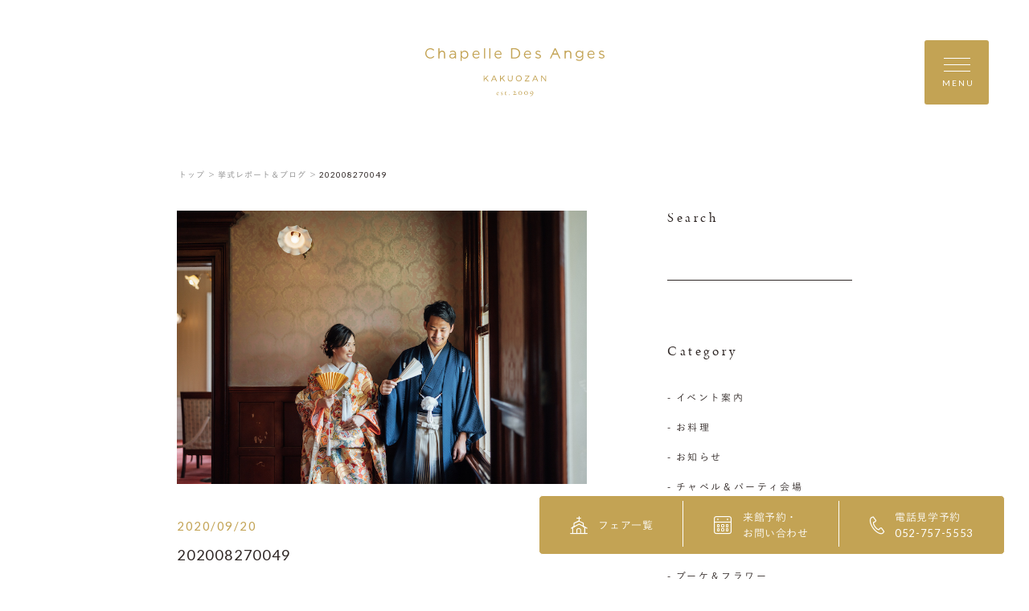

--- FILE ---
content_type: text/html; charset=UTF-8
request_url: https://www.anges-nagoya.com/gallery/1612/attachment/202008270049/
body_size: 16031
content:
<!DOCTYPE html>
<html lang="jp">

<head>
  <meta charset="UTF-8">
  <meta name="format-detection" content="telephone=no">
  <meta name="viewport" content="width=device-width, shrink-to-fit=no">
  <meta http-equiv="X-UA-Compatible" content="IE=edge">
    <meta name='robots' content='index, follow, max-image-preview:large, max-snippet:-1, max-video-preview:-1' />
	<style>img:is([sizes="auto" i], [sizes^="auto," i]) { contain-intrinsic-size: 3000px 1500px }</style>
	
	<!-- This site is optimized with the Yoast SEO plugin v25.6 - https://yoast.com/wordpress/plugins/seo/ -->
	<title>202008270049 | 覚王山ル・アンジェ教会</title>
	<link rel="canonical" href="https://www.anges-nagoya.com/gallery/1612/attachment/202008270049/" />
	<meta property="og:locale" content="ja_JP" />
	<meta property="og:type" content="article" />
	<meta property="og:title" content="202008270049 | 覚王山ル・アンジェ教会" />
	<meta property="og:url" content="https://www.anges-nagoya.com/gallery/1612/attachment/202008270049/" />
	<meta property="og:site_name" content="覚王山ル・アンジェ教会" />
	<meta property="og:image" content="https://www.anges-nagoya.com/gallery/1612/attachment/202008270049" />
	<meta property="og:image:width" content="900" />
	<meta property="og:image:height" content="600" />
	<meta property="og:image:type" content="image/jpeg" />
	<meta name="twitter:card" content="summary_large_image" />
	<script type="application/ld+json" class="yoast-schema-graph">{"@context":"https://schema.org","@graph":[{"@type":"WebPage","@id":"https://www.anges-nagoya.com/gallery/1612/attachment/202008270049/","url":"https://www.anges-nagoya.com/gallery/1612/attachment/202008270049/","name":"202008270049 | 覚王山ル・アンジェ教会","isPartOf":{"@id":"https://www.anges-nagoya.com/#website"},"primaryImageOfPage":{"@id":"https://www.anges-nagoya.com/gallery/1612/attachment/202008270049/#primaryimage"},"image":{"@id":"https://www.anges-nagoya.com/gallery/1612/attachment/202008270049/#primaryimage"},"thumbnailUrl":"https://www.anges-nagoya.com/wp-content/uploads/2020/09/202008270049.jpg","datePublished":"2020-09-20T00:11:19+00:00","breadcrumb":{"@id":"https://www.anges-nagoya.com/gallery/1612/attachment/202008270049/#breadcrumb"},"inLanguage":"ja","potentialAction":[{"@type":"ReadAction","target":["https://www.anges-nagoya.com/gallery/1612/attachment/202008270049/"]}]},{"@type":"ImageObject","inLanguage":"ja","@id":"https://www.anges-nagoya.com/gallery/1612/attachment/202008270049/#primaryimage","url":"https://www.anges-nagoya.com/wp-content/uploads/2020/09/202008270049.jpg","contentUrl":"https://www.anges-nagoya.com/wp-content/uploads/2020/09/202008270049.jpg","width":900,"height":600},{"@type":"BreadcrumbList","@id":"https://www.anges-nagoya.com/gallery/1612/attachment/202008270049/#breadcrumb","itemListElement":[{"@type":"ListItem","position":1,"name":"ホーム","item":"https://www.anges-nagoya.com/"},{"@type":"ListItem","position":2,"name":"和装【六華苑】","item":"https://www.anges-nagoya.com/gallery/1612/"},{"@type":"ListItem","position":3,"name":"202008270049"}]},{"@type":"WebSite","@id":"https://www.anges-nagoya.com/#website","url":"https://www.anges-nagoya.com/","name":"名古屋の結婚式場・ウエディングは覚王山ル・アンジェ教会","description":"","potentialAction":[{"@type":"SearchAction","target":{"@type":"EntryPoint","urlTemplate":"https://www.anges-nagoya.com/?s={search_term_string}"},"query-input":{"@type":"PropertyValueSpecification","valueRequired":true,"valueName":"search_term_string"}}],"inLanguage":"ja"}]}</script>
	<!-- / Yoast SEO plugin. -->


<script type="text/javascript">
/* <![CDATA[ */
window._wpemojiSettings = {"baseUrl":"https:\/\/s.w.org\/images\/core\/emoji\/16.0.1\/72x72\/","ext":".png","svgUrl":"https:\/\/s.w.org\/images\/core\/emoji\/16.0.1\/svg\/","svgExt":".svg","source":{"concatemoji":"https:\/\/www.anges-nagoya.com\/wp-includes\/js\/wp-emoji-release.min.js?ver=6.8.3"}};
/*! This file is auto-generated */
!function(s,n){var o,i,e;function c(e){try{var t={supportTests:e,timestamp:(new Date).valueOf()};sessionStorage.setItem(o,JSON.stringify(t))}catch(e){}}function p(e,t,n){e.clearRect(0,0,e.canvas.width,e.canvas.height),e.fillText(t,0,0);var t=new Uint32Array(e.getImageData(0,0,e.canvas.width,e.canvas.height).data),a=(e.clearRect(0,0,e.canvas.width,e.canvas.height),e.fillText(n,0,0),new Uint32Array(e.getImageData(0,0,e.canvas.width,e.canvas.height).data));return t.every(function(e,t){return e===a[t]})}function u(e,t){e.clearRect(0,0,e.canvas.width,e.canvas.height),e.fillText(t,0,0);for(var n=e.getImageData(16,16,1,1),a=0;a<n.data.length;a++)if(0!==n.data[a])return!1;return!0}function f(e,t,n,a){switch(t){case"flag":return n(e,"\ud83c\udff3\ufe0f\u200d\u26a7\ufe0f","\ud83c\udff3\ufe0f\u200b\u26a7\ufe0f")?!1:!n(e,"\ud83c\udde8\ud83c\uddf6","\ud83c\udde8\u200b\ud83c\uddf6")&&!n(e,"\ud83c\udff4\udb40\udc67\udb40\udc62\udb40\udc65\udb40\udc6e\udb40\udc67\udb40\udc7f","\ud83c\udff4\u200b\udb40\udc67\u200b\udb40\udc62\u200b\udb40\udc65\u200b\udb40\udc6e\u200b\udb40\udc67\u200b\udb40\udc7f");case"emoji":return!a(e,"\ud83e\udedf")}return!1}function g(e,t,n,a){var r="undefined"!=typeof WorkerGlobalScope&&self instanceof WorkerGlobalScope?new OffscreenCanvas(300,150):s.createElement("canvas"),o=r.getContext("2d",{willReadFrequently:!0}),i=(o.textBaseline="top",o.font="600 32px Arial",{});return e.forEach(function(e){i[e]=t(o,e,n,a)}),i}function t(e){var t=s.createElement("script");t.src=e,t.defer=!0,s.head.appendChild(t)}"undefined"!=typeof Promise&&(o="wpEmojiSettingsSupports",i=["flag","emoji"],n.supports={everything:!0,everythingExceptFlag:!0},e=new Promise(function(e){s.addEventListener("DOMContentLoaded",e,{once:!0})}),new Promise(function(t){var n=function(){try{var e=JSON.parse(sessionStorage.getItem(o));if("object"==typeof e&&"number"==typeof e.timestamp&&(new Date).valueOf()<e.timestamp+604800&&"object"==typeof e.supportTests)return e.supportTests}catch(e){}return null}();if(!n){if("undefined"!=typeof Worker&&"undefined"!=typeof OffscreenCanvas&&"undefined"!=typeof URL&&URL.createObjectURL&&"undefined"!=typeof Blob)try{var e="postMessage("+g.toString()+"("+[JSON.stringify(i),f.toString(),p.toString(),u.toString()].join(",")+"));",a=new Blob([e],{type:"text/javascript"}),r=new Worker(URL.createObjectURL(a),{name:"wpTestEmojiSupports"});return void(r.onmessage=function(e){c(n=e.data),r.terminate(),t(n)})}catch(e){}c(n=g(i,f,p,u))}t(n)}).then(function(e){for(var t in e)n.supports[t]=e[t],n.supports.everything=n.supports.everything&&n.supports[t],"flag"!==t&&(n.supports.everythingExceptFlag=n.supports.everythingExceptFlag&&n.supports[t]);n.supports.everythingExceptFlag=n.supports.everythingExceptFlag&&!n.supports.flag,n.DOMReady=!1,n.readyCallback=function(){n.DOMReady=!0}}).then(function(){return e}).then(function(){var e;n.supports.everything||(n.readyCallback(),(e=n.source||{}).concatemoji?t(e.concatemoji):e.wpemoji&&e.twemoji&&(t(e.twemoji),t(e.wpemoji)))}))}((window,document),window._wpemojiSettings);
/* ]]> */
</script>
<style id='wp-emoji-styles-inline-css' type='text/css'>

	img.wp-smiley, img.emoji {
		display: inline !important;
		border: none !important;
		box-shadow: none !important;
		height: 1em !important;
		width: 1em !important;
		margin: 0 0.07em !important;
		vertical-align: -0.1em !important;
		background: none !important;
		padding: 0 !important;
	}
</style>
<link rel='stylesheet' id='wp-block-library-css' href='https://www.anges-nagoya.com/wp-includes/css/dist/block-library/style.min.css?ver=6.8.3' type='text/css' media='all' />
<style id='classic-theme-styles-inline-css' type='text/css'>
/*! This file is auto-generated */
.wp-block-button__link{color:#fff;background-color:#32373c;border-radius:9999px;box-shadow:none;text-decoration:none;padding:calc(.667em + 2px) calc(1.333em + 2px);font-size:1.125em}.wp-block-file__button{background:#32373c;color:#fff;text-decoration:none}
</style>
<style id='global-styles-inline-css' type='text/css'>
:root{--wp--preset--aspect-ratio--square: 1;--wp--preset--aspect-ratio--4-3: 4/3;--wp--preset--aspect-ratio--3-4: 3/4;--wp--preset--aspect-ratio--3-2: 3/2;--wp--preset--aspect-ratio--2-3: 2/3;--wp--preset--aspect-ratio--16-9: 16/9;--wp--preset--aspect-ratio--9-16: 9/16;--wp--preset--color--black: #000000;--wp--preset--color--cyan-bluish-gray: #abb8c3;--wp--preset--color--white: #ffffff;--wp--preset--color--pale-pink: #f78da7;--wp--preset--color--vivid-red: #cf2e2e;--wp--preset--color--luminous-vivid-orange: #ff6900;--wp--preset--color--luminous-vivid-amber: #fcb900;--wp--preset--color--light-green-cyan: #7bdcb5;--wp--preset--color--vivid-green-cyan: #00d084;--wp--preset--color--pale-cyan-blue: #8ed1fc;--wp--preset--color--vivid-cyan-blue: #0693e3;--wp--preset--color--vivid-purple: #9b51e0;--wp--preset--gradient--vivid-cyan-blue-to-vivid-purple: linear-gradient(135deg,rgba(6,147,227,1) 0%,rgb(155,81,224) 100%);--wp--preset--gradient--light-green-cyan-to-vivid-green-cyan: linear-gradient(135deg,rgb(122,220,180) 0%,rgb(0,208,130) 100%);--wp--preset--gradient--luminous-vivid-amber-to-luminous-vivid-orange: linear-gradient(135deg,rgba(252,185,0,1) 0%,rgba(255,105,0,1) 100%);--wp--preset--gradient--luminous-vivid-orange-to-vivid-red: linear-gradient(135deg,rgba(255,105,0,1) 0%,rgb(207,46,46) 100%);--wp--preset--gradient--very-light-gray-to-cyan-bluish-gray: linear-gradient(135deg,rgb(238,238,238) 0%,rgb(169,184,195) 100%);--wp--preset--gradient--cool-to-warm-spectrum: linear-gradient(135deg,rgb(74,234,220) 0%,rgb(151,120,209) 20%,rgb(207,42,186) 40%,rgb(238,44,130) 60%,rgb(251,105,98) 80%,rgb(254,248,76) 100%);--wp--preset--gradient--blush-light-purple: linear-gradient(135deg,rgb(255,206,236) 0%,rgb(152,150,240) 100%);--wp--preset--gradient--blush-bordeaux: linear-gradient(135deg,rgb(254,205,165) 0%,rgb(254,45,45) 50%,rgb(107,0,62) 100%);--wp--preset--gradient--luminous-dusk: linear-gradient(135deg,rgb(255,203,112) 0%,rgb(199,81,192) 50%,rgb(65,88,208) 100%);--wp--preset--gradient--pale-ocean: linear-gradient(135deg,rgb(255,245,203) 0%,rgb(182,227,212) 50%,rgb(51,167,181) 100%);--wp--preset--gradient--electric-grass: linear-gradient(135deg,rgb(202,248,128) 0%,rgb(113,206,126) 100%);--wp--preset--gradient--midnight: linear-gradient(135deg,rgb(2,3,129) 0%,rgb(40,116,252) 100%);--wp--preset--font-size--small: 13px;--wp--preset--font-size--medium: 20px;--wp--preset--font-size--large: 36px;--wp--preset--font-size--x-large: 42px;--wp--preset--spacing--20: 0.44rem;--wp--preset--spacing--30: 0.67rem;--wp--preset--spacing--40: 1rem;--wp--preset--spacing--50: 1.5rem;--wp--preset--spacing--60: 2.25rem;--wp--preset--spacing--70: 3.38rem;--wp--preset--spacing--80: 5.06rem;--wp--preset--shadow--natural: 6px 6px 9px rgba(0, 0, 0, 0.2);--wp--preset--shadow--deep: 12px 12px 50px rgba(0, 0, 0, 0.4);--wp--preset--shadow--sharp: 6px 6px 0px rgba(0, 0, 0, 0.2);--wp--preset--shadow--outlined: 6px 6px 0px -3px rgba(255, 255, 255, 1), 6px 6px rgba(0, 0, 0, 1);--wp--preset--shadow--crisp: 6px 6px 0px rgba(0, 0, 0, 1);}:where(.is-layout-flex){gap: 0.5em;}:where(.is-layout-grid){gap: 0.5em;}body .is-layout-flex{display: flex;}.is-layout-flex{flex-wrap: wrap;align-items: center;}.is-layout-flex > :is(*, div){margin: 0;}body .is-layout-grid{display: grid;}.is-layout-grid > :is(*, div){margin: 0;}:where(.wp-block-columns.is-layout-flex){gap: 2em;}:where(.wp-block-columns.is-layout-grid){gap: 2em;}:where(.wp-block-post-template.is-layout-flex){gap: 1.25em;}:where(.wp-block-post-template.is-layout-grid){gap: 1.25em;}.has-black-color{color: var(--wp--preset--color--black) !important;}.has-cyan-bluish-gray-color{color: var(--wp--preset--color--cyan-bluish-gray) !important;}.has-white-color{color: var(--wp--preset--color--white) !important;}.has-pale-pink-color{color: var(--wp--preset--color--pale-pink) !important;}.has-vivid-red-color{color: var(--wp--preset--color--vivid-red) !important;}.has-luminous-vivid-orange-color{color: var(--wp--preset--color--luminous-vivid-orange) !important;}.has-luminous-vivid-amber-color{color: var(--wp--preset--color--luminous-vivid-amber) !important;}.has-light-green-cyan-color{color: var(--wp--preset--color--light-green-cyan) !important;}.has-vivid-green-cyan-color{color: var(--wp--preset--color--vivid-green-cyan) !important;}.has-pale-cyan-blue-color{color: var(--wp--preset--color--pale-cyan-blue) !important;}.has-vivid-cyan-blue-color{color: var(--wp--preset--color--vivid-cyan-blue) !important;}.has-vivid-purple-color{color: var(--wp--preset--color--vivid-purple) !important;}.has-black-background-color{background-color: var(--wp--preset--color--black) !important;}.has-cyan-bluish-gray-background-color{background-color: var(--wp--preset--color--cyan-bluish-gray) !important;}.has-white-background-color{background-color: var(--wp--preset--color--white) !important;}.has-pale-pink-background-color{background-color: var(--wp--preset--color--pale-pink) !important;}.has-vivid-red-background-color{background-color: var(--wp--preset--color--vivid-red) !important;}.has-luminous-vivid-orange-background-color{background-color: var(--wp--preset--color--luminous-vivid-orange) !important;}.has-luminous-vivid-amber-background-color{background-color: var(--wp--preset--color--luminous-vivid-amber) !important;}.has-light-green-cyan-background-color{background-color: var(--wp--preset--color--light-green-cyan) !important;}.has-vivid-green-cyan-background-color{background-color: var(--wp--preset--color--vivid-green-cyan) !important;}.has-pale-cyan-blue-background-color{background-color: var(--wp--preset--color--pale-cyan-blue) !important;}.has-vivid-cyan-blue-background-color{background-color: var(--wp--preset--color--vivid-cyan-blue) !important;}.has-vivid-purple-background-color{background-color: var(--wp--preset--color--vivid-purple) !important;}.has-black-border-color{border-color: var(--wp--preset--color--black) !important;}.has-cyan-bluish-gray-border-color{border-color: var(--wp--preset--color--cyan-bluish-gray) !important;}.has-white-border-color{border-color: var(--wp--preset--color--white) !important;}.has-pale-pink-border-color{border-color: var(--wp--preset--color--pale-pink) !important;}.has-vivid-red-border-color{border-color: var(--wp--preset--color--vivid-red) !important;}.has-luminous-vivid-orange-border-color{border-color: var(--wp--preset--color--luminous-vivid-orange) !important;}.has-luminous-vivid-amber-border-color{border-color: var(--wp--preset--color--luminous-vivid-amber) !important;}.has-light-green-cyan-border-color{border-color: var(--wp--preset--color--light-green-cyan) !important;}.has-vivid-green-cyan-border-color{border-color: var(--wp--preset--color--vivid-green-cyan) !important;}.has-pale-cyan-blue-border-color{border-color: var(--wp--preset--color--pale-cyan-blue) !important;}.has-vivid-cyan-blue-border-color{border-color: var(--wp--preset--color--vivid-cyan-blue) !important;}.has-vivid-purple-border-color{border-color: var(--wp--preset--color--vivid-purple) !important;}.has-vivid-cyan-blue-to-vivid-purple-gradient-background{background: var(--wp--preset--gradient--vivid-cyan-blue-to-vivid-purple) !important;}.has-light-green-cyan-to-vivid-green-cyan-gradient-background{background: var(--wp--preset--gradient--light-green-cyan-to-vivid-green-cyan) !important;}.has-luminous-vivid-amber-to-luminous-vivid-orange-gradient-background{background: var(--wp--preset--gradient--luminous-vivid-amber-to-luminous-vivid-orange) !important;}.has-luminous-vivid-orange-to-vivid-red-gradient-background{background: var(--wp--preset--gradient--luminous-vivid-orange-to-vivid-red) !important;}.has-very-light-gray-to-cyan-bluish-gray-gradient-background{background: var(--wp--preset--gradient--very-light-gray-to-cyan-bluish-gray) !important;}.has-cool-to-warm-spectrum-gradient-background{background: var(--wp--preset--gradient--cool-to-warm-spectrum) !important;}.has-blush-light-purple-gradient-background{background: var(--wp--preset--gradient--blush-light-purple) !important;}.has-blush-bordeaux-gradient-background{background: var(--wp--preset--gradient--blush-bordeaux) !important;}.has-luminous-dusk-gradient-background{background: var(--wp--preset--gradient--luminous-dusk) !important;}.has-pale-ocean-gradient-background{background: var(--wp--preset--gradient--pale-ocean) !important;}.has-electric-grass-gradient-background{background: var(--wp--preset--gradient--electric-grass) !important;}.has-midnight-gradient-background{background: var(--wp--preset--gradient--midnight) !important;}.has-small-font-size{font-size: var(--wp--preset--font-size--small) !important;}.has-medium-font-size{font-size: var(--wp--preset--font-size--medium) !important;}.has-large-font-size{font-size: var(--wp--preset--font-size--large) !important;}.has-x-large-font-size{font-size: var(--wp--preset--font-size--x-large) !important;}
:where(.wp-block-post-template.is-layout-flex){gap: 1.25em;}:where(.wp-block-post-template.is-layout-grid){gap: 1.25em;}
:where(.wp-block-columns.is-layout-flex){gap: 2em;}:where(.wp-block-columns.is-layout-grid){gap: 2em;}
:root :where(.wp-block-pullquote){font-size: 1.5em;line-height: 1.6;}
</style>
<link rel="https://api.w.org/" href="https://www.anges-nagoya.com/wp-json/" /><link rel="alternate" title="JSON" type="application/json" href="https://www.anges-nagoya.com/wp-json/wp/v2/media/1613" /><link rel="EditURI" type="application/rsd+xml" title="RSD" href="https://www.anges-nagoya.com/xmlrpc.php?rsd" />
<link rel='shortlink' href='https://www.anges-nagoya.com/?p=1613' />
<link rel="alternate" title="oEmbed (JSON)" type="application/json+oembed" href="https://www.anges-nagoya.com/wp-json/oembed/1.0/embed?url=https%3A%2F%2Fwww.anges-nagoya.com%2Fgallery%2F1612%2Fattachment%2F202008270049%2F" />
<link rel="alternate" title="oEmbed (XML)" type="text/xml+oembed" href="https://www.anges-nagoya.com/wp-json/oembed/1.0/embed?url=https%3A%2F%2Fwww.anges-nagoya.com%2Fgallery%2F1612%2Fattachment%2F202008270049%2F&#038;format=xml" />
  <link rel="shortcut icon" href="https://www.anges-nagoya.com/wp-content/themes/anges-nagoya/assets/images/common/ogp/favicon.ico">
  <link rel="apple-touch-icon" sizes="152x152" href="https://www.anges-nagoya.com/wp-content/themes/anges-nagoya/assets/images/common/appleicon.png">

  <script data-landinghub="dispatcher-helper-tag">(function(w,d,i,wl){const u=new URL('https://airport.landinghub.cloud/dispatcher/manifest.json');u.searchParams.set('id',i);u.searchParams.set('location',w.location.href);wl.length&&u.searchParams.set('wl',wl.join(','));const l=d.createElement('link');l.rel='preload';l.as='fetch';l.crossOrigin='anonymous';l.href=u.href;d.head.prepend(l)})(window,document,'355b4357-841a-49ea-80c7-fdbb99d63a13',[])</script>
  <script src="https://airport.landinghub.cloud/dispatcher/latest/index.js?id=355b4357-841a-49ea-80c7-fdbb99d63a13" data-landinghub="dispatcher-tag" referrerpolicy="strict-origin"></script>

  <script>
    (function(d) {
      var config = {
          kitId: 'gjp4yzy',
          scriptTimeout: 3000,
          async: true
        },
        h = d.documentElement,
        t = setTimeout(function() {
          h.className = h.className.replace(/\bwf-loading\b/g, "") + " wf-inactive";
        }, config.scriptTimeout),
        tk = d.createElement("script"),
        f = false,
        s = d.getElementsByTagName("script")[0],
        a;
      h.className += " wf-loading";
      tk.src = 'https://use.typekit.net/' + config.kitId + '.js';
      tk.async = true;
      tk.onload = tk.onreadystatechange = function() {
        a = this.readyState;
        if (f || a && a != "complete" && a != "loaded") return;
        f = true;
        clearTimeout(t);
        try {
          Typekit.load(config)
        } catch (e) {}
      };
      s.parentNode.insertBefore(tk, s)
    })(document);
  </script>
  <script>
    (function(d) {
      var config = {
          kitId: 'gjp4yzy',
          scriptTimeout: 3000,
          async: true
        },
        h = d.documentElement,
        t = setTimeout(function() {
          h.className = h.className.replace(/\bwf-loading\b/g, "") + " wf-inactive";
        }, config.scriptTimeout),
        tk = d.createElement("script"),
        f = false,
        s = d.getElementsByTagName("script")[0],
        a;
      h.className += " wf-loading";
      tk.src = 'https://use.typekit.net/' + config.kitId + '.js';
      tk.async = true;
      tk.onload = tk.onreadystatechange = function() {
        a = this.readyState;
        if (f || a && a != "complete" && a != "loaded") return;
        f = true;
        clearTimeout(t);
        try {
          Typekit.load(config)
        } catch (e) {}
      };
      s.parentNode.insertBefore(tk, s)
    })(document);
  </script>
  <link href="https://fonts.googleapis.com/css?family=Lato&display=swap" rel="stylesheet">
  <link rel="stylesheet" href="https://morisawafonts.net/c/01K4XTMRXY4AWF41861W81FW0C/mf.css">
  <link rel="stylesheet" href="https://www.anges-nagoya.com/wp-content/themes/anges-nagoya/assets/css/style.css?v=20260116">

      <!-- Global site tag (gtag.js) - Google Analytics -->
    <script async src="https://www.googletagmanager.com/gtag/js?id=UA-4422786-13"></script>
    <script>
      window.dataLayer = window.dataLayer || [];

      function gtag() {
        dataLayer.push(arguments);
      }
      gtag('js', new Date());

      gtag('config', 'UA-4422786-13');
    </script>

    <!-- Google Tag Manager -->
    <script>
      (function(w, d, s, l, i) {
        w[l] = w[l] || [];
        w[l].push({
          'gtm.start': new Date().getTime(),
          event: 'gtm.js'
        });
        var f = d.getElementsByTagName(s)[0],
          j = d.createElement(s),
          dl = l != 'dataLayer' ? '&l=' + l : '';
        j.async = true;
        j.src =
          'https://www.googletagmanager.com/gtm.js?id=' + i + dl;
        f.parentNode.insertBefore(j, f);
      })(window, document, 'script', 'dataLayer', 'GTM-T3MV5Z5');
    </script>
    <!-- End Google Tag Manager -->

    </head>

<body>
      <!-- Google Tag Manager (noscript) -->
    <noscript><iframe src="https://www.googletagmanager.com/ns.html?id=GTM-T3MV5Z5" height="0" width="0" style="display:none;visibility:hidden"></iframe></noscript>
    <!-- End Google Tag Manager (noscript) -->
  <div class="loader" id="js-loader"></div>
<div id="js-container" class="container report-detail">
    <svg xmlns="http://www.w3.org/2000/svg" xmlns:xlink="http://www.w3.org/1999/xlink" x="0px" y="0px" style="enable-background:new 0 0 141.73 38.19;" xml:space="preserve" class="svg-symbol">
	 <symbol viewBox="0 0 141.73 38.16" id="logo">
	 <g>
	<g>
		<polygon class="st0" points="48.11,23.59 50.07,21.58 49.33,21.58 49.31,21.58 46.78,24.21 46.78,21.58 46.24,21.58 46.2,21.58 
			46.2,26.16 46.74,26.16 46.78,26.16 46.78,24.93 47.7,24 49.41,26.16 50.07,26.16 50.15,26.16 50.1,26.1 		"/>
		<path class="st0" d="M54.63,21.55h-0.5h-0.03l-2.09,4.61h0.58h0.03l0.53-1.19h2.4l0.53,1.19h0.57h0.06l-0.02-0.05L54.63,21.55z
			 M55.32,24.44h-1.93l0.97-2.16L55.32,24.44z"/>
		<polygon class="st0" points="61.02,23.59 62.99,21.58 62.24,21.58 62.23,21.58 59.7,24.21 59.7,21.58 59.15,21.58 59.11,21.58 
			59.11,26.16 59.66,26.16 59.7,26.16 59.7,24.93 60.61,24 62.33,26.16 62.98,26.16 63.06,26.16 63.01,26.1 		"/>
		<path class="st0" d="M68.51,21.58v2.66c0,0.97-0.5,1.44-1.32,1.45c-0.84,0-1.33-0.52-1.34-1.48v-2.62h-0.55h-0.04v2.66
			c0,0.64,0.19,1.14,0.53,1.48c0.34,0.34,0.82,0.51,1.38,0.51c0.57,0,1.05-0.17,1.39-0.52c0.34-0.34,0.53-0.85,0.53-1.51v-2.62
			h-0.55H68.51z"/>
		<path class="st0" d="M73.97,21.51c-1.39,0-2.34,1.1-2.34,2.37c0,1.27,0.94,2.36,2.33,2.36c1.39,0,2.34-1.1,2.34-2.37
			C76.3,22.6,75.36,21.51,73.97,21.51z M73.97,25.69c-1.01,0-1.73-0.81-1.74-1.82c0-1.01,0.72-1.81,1.72-1.81
			c1,0,1.73,0.81,1.73,1.82C75.69,24.89,74.98,25.69,73.97,25.69z"/>
		<polygon class="st0" points="78.79,22.08 78.79,22.12 78.83,22.12 81.57,22.12 78.7,25.77 78.7,26.12 78.7,26.16 82.38,26.16 
			82.38,25.66 82.38,25.63 79.5,25.63 82.38,21.98 82.38,21.62 82.38,21.58 78.79,21.58 		"/>
		<path class="st0" d="M87.17,21.55h-0.5h-0.03l-2.08,4.61h0.58h0.03l0.53-1.19h2.4l0.53,1.19h0.57h0.06l-0.02-0.05L87.17,21.55z
			 M87.86,24.44h-1.93l0.97-2.16L87.86,24.44z"/>
		<polygon class="st0" points="95,21.58 94.96,21.58 94.96,21.62 94.96,25.11 92.19,21.58 91.69,21.58 91.65,21.58 91.65,26.16 
			92.19,26.16 92.23,26.16 92.23,22.54 95.07,26.16 95.5,26.16 95.54,26.16 95.54,21.58 		"/>
	</g>
	<g>
		<path class="st0" d="M58.02,34.88c0.13,0.12,0.21,0.29,0.21,0.49c0,0.04-0.05,0.1-0.11,0.1s-1.07,0-1.34-0.01
			c-0.02,0-0.04,0.03-0.05,0.05c-0.02,0.05-0.03,0.15-0.03,0.21c0,0.23,0.09,0.5,0.22,0.67c0.13,0.18,0.38,0.32,0.66,0.32
			c0.26,0,0.44-0.06,0.54-0.21c0.02-0.04,0.05-0.07,0.08-0.07c0.04,0,0.05,0.04,0.05,0.07c0,0.05-0.02,0.11-0.04,0.14
			c-0.21,0.3-0.52,0.44-0.85,0.44c-0.64,0-1.06-0.48-1.06-1.17c0-0.47,0.25-0.94,0.71-1.15c0.15-0.07,0.35-0.11,0.45-0.11
			C57.64,34.65,57.87,34.73,58.02,34.88z M56.78,35.24c-0.01,0.03,0.01,0.06,0.02,0.06c0.15,0.01,0.47,0.01,0.76,0
			c0.14,0,0.2-0.03,0.2-0.15c0-0.17-0.18-0.35-0.39-0.35C57.11,34.81,56.89,34.97,56.78,35.24z"/>
		<path class="st0" d="M60.97,34.68c0.06,0.01,0.18,0.06,0.19,0.06c0.01,0.01,0.05,0.05,0.05,0.08c0,0.11,0.02,0.31,0.02,0.35
			c0,0.05-0.02,0.11-0.07,0.11c-0.02,0-0.06-0.04-0.09-0.1c-0.13-0.28-0.28-0.39-0.47-0.39c-0.24,0-0.35,0.24-0.35,0.37
			c0,0.2,0.19,0.35,0.58,0.57c0.33,0.19,0.46,0.39,0.46,0.66c0,0.27-0.19,0.47-0.34,0.58c-0.11,0.07-0.31,0.13-0.49,0.13
			c-0.18,0-0.47-0.05-0.57-0.13c-0.02-0.03-0.09-0.28-0.09-0.45c0-0.06,0.01-0.12,0.05-0.12c0.05,0,0.09,0.07,0.12,0.13
			c0.17,0.3,0.32,0.42,0.54,0.42c0.08,0,0.17-0.04,0.24-0.09c0.09-0.07,0.13-0.21,0.13-0.32c0-0.16-0.08-0.28-0.26-0.39
			c-0.14-0.1-0.18-0.13-0.36-0.25c-0.18-0.11-0.37-0.32-0.37-0.59c0-0.2,0.1-0.39,0.32-0.53c0.11-0.07,0.27-0.12,0.47-0.12
			C60.78,34.65,60.9,34.67,60.97,34.68z"/>
		<path class="st0" d="M64.34,34.71c0.01,0,0.06,0.03,0.06,0.05c0-0.02,0.02,0.15,0.02,0.22c0,0.05-0.11,0.06-0.15,0.06
			c-0.02,0-0.58,0-0.64,0c-0.03,0-0.05,0.03-0.05,0.04c-0.01,0.12-0.01,0.98-0.01,1.27c0,0.15,0.04,0.22,0.1,0.29
			c0.11,0.1,0.24,0.11,0.36,0.11c0.08,0,0.2-0.03,0.29-0.09c0.05-0.03,0.06-0.04,0.09-0.04c0.01,0,0.03,0.01,0.03,0.06
			c0,0.05-0.04,0.11-0.08,0.15c-0.16,0.15-0.37,0.26-0.63,0.26c-0.24,0-0.45-0.15-0.52-0.28c-0.06-0.1-0.08-0.22-0.08-0.39
			c0-0.22,0.02-1.1,0.02-1.31c0-0.04-0.11-0.08-0.22-0.12c-0.05-0.02-0.08-0.05-0.08-0.06c0-0.02,0.02-0.05,0.03-0.06
			c0.21-0.17,0.39-0.31,0.47-0.41c0.07-0.08,0.11-0.13,0.14-0.13c0.03,0,0.08,0.05,0.08,0.06c0,0.02,0,0.11,0,0.28
			c0,0.02,0.02,0.05,0.05,0.05C63.74,34.73,64.32,34.71,64.34,34.71z"/>
		<path class="st0" d="M66.66,36.76c0,0.19-0.14,0.34-0.33,0.34c-0.14,0-0.32-0.09-0.32-0.34c0-0.25,0.22-0.34,0.32-0.34
			C66.58,36.42,66.66,36.64,66.66,36.76z"/>
		<path class="st0" d="M72.05,35.98c0.02-0.04,0.08-0.08,0.13-0.07c0.03,0,0.03,0.05,0.02,0.08c-0.11,0.31-0.18,0.52-0.23,0.79
			c-0.02,0.1-0.06,0.11-0.09,0.11h-0.01c-0.45-0.03-0.76-0.03-1.25-0.03c-0.45,0-0.69,0-1.14,0.02c-0.04,0-0.06-0.08,0-0.14
			c0.12-0.12,0.31-0.31,0.42-0.4c0.15-0.13,0.93-0.77,0.95-1.32c0.01-0.33-0.18-0.56-0.45-0.56c-0.31,0-0.57,0.07-0.81,0.33
			c-0.03,0.03-0.05,0.06-0.08,0.05c-0.04-0.01-0.06-0.06-0.06-0.1c0-0.06,0.33-0.76,1.15-0.76c0.45,0,0.72,0.42,0.72,0.86
			c0,0.22-0.12,0.49-0.29,0.69c-0.21,0.25-0.77,0.77-0.84,0.82c-0.04,0.03,0.02,0.06,0.06,0.06h1.14
			C71.67,36.42,71.92,36.24,72.05,35.98z"/>
		<path class="st0" d="M76.58,35.46c0,0.83-0.66,1.52-1.48,1.52c-0.84,0-1.49-0.7-1.49-1.53c0-0.81,0.67-1.46,1.48-1.46
			C75.9,33.99,76.58,34.64,76.58,35.46z M74.15,35.45c0,0.59,0.33,1.24,0.9,1.24c0.57,0,0.99-0.36,0.99-1.23
			c0-0.58-0.32-1.18-0.91-1.18C74.56,34.28,74.15,34.77,74.15,35.45z"/>
		<path class="st0" d="M81.16,35.46c0,0.83-0.66,1.52-1.48,1.52c-0.84,0-1.49-0.7-1.49-1.53c0-0.81,0.67-1.46,1.48-1.46
			C80.48,33.99,81.16,34.64,81.16,35.46z M78.73,35.45c0,0.59,0.33,1.24,0.9,1.24c0.57,0,0.99-0.36,0.99-1.23
			c0-0.58-0.32-1.18-0.91-1.18C79.14,34.28,78.73,34.77,78.73,35.45z"/>
		<path class="st0" d="M85.45,35.41c0,0.79-0.5,1.42-0.88,1.79c-0.38,0.38-1.23,0.9-1.71,0.97h-0.03c-0.03,0-0.06-0.01-0.06-0.03
			c0-0.05,0.05-0.08,0.1-0.09c0.4-0.13,1.21-0.78,1.5-1.17c0.25-0.33,0.53-0.79,0.53-1.58c0-0.58-0.38-1.05-0.89-1.05
			c-0.45,0-0.67,0.43-0.67,0.77c0,0.42,0.31,0.87,0.68,0.87c0.29,0,0.38-0.1,0.56-0.18c0.03-0.01,0.06,0.05,0.05,0.08
			c-0.05,0.09-0.15,0.19-0.23,0.24c-0.1,0.08-0.38,0.23-0.64,0.23c-0.48,0-0.9-0.38-0.9-0.88c0-0.63,0.54-1.39,1.38-1.39
			C84.9,33.99,85.45,34.58,85.45,35.41z"/>
	</g>
	<g>
		<g>
			<path class="st0" d="M70.72,8.14H67.9V0h2.83c2.56,0,4.33,1.76,4.33,4.06S73.28,8.14,70.72,8.14z M70.72,0.85h-1.91v6.45h1.91
				c2.06,0,3.37-1.4,3.37-3.21S72.78,0.85,70.72,0.85z"/>
			<path class="st0" d="M81.04,7.37c0.82,0,1.4-0.34,1.89-0.85l0.56,0.5c-0.6,0.67-1.33,1.13-2.47,1.13c-1.65,0-2.99-1.26-2.99-3.13
				c0-1.74,1.22-3.13,2.88-3.13c1.21,0,1.92,0.59,2.29,1.26c0.47,0.87,0.39,1.87,0.39,1.87h-4.71C78.87,6.45,79.74,7.37,81.04,7.37z
				 M82.79,4.38C82.7,3.29,82.1,2.67,80.9,2.67c-1.04,0-1.89,0.62-2,1.71H82.79z"/>
			<path class="st0" d="M89.36,8.14c-0.86,0-1.82-0.34-2.5-0.89l0.46-0.64c0.65,0.49,1.38,0.77,2.09,0.77
				c0.72,0,1.25-0.37,1.25-0.96V6.4c0-0.61-0.71-0.84-1.51-1.06c-0.95-0.27-2-0.6-2-1.71V3.61c0-1.04,0.86-1.73,2.06-1.73
				c0.74,0,1.26,0.26,1.88,0.67l-0.41,0.68c-0.56-0.36-0.91-0.58-1.49-0.58c-0.71,0-1.17,0.37-1.17,0.88v0.02
				c0,0.57,0.75,0.79,1.55,1.04c0.94,0.28,1.94,0.64,1.94,1.73v0.02C91.51,7.48,90.56,8.14,89.36,8.14z"/>
		</g>
		<g>
			<path class="st0" d="M3.95,8.14C1.68,8.14,0,6.36,0,4.08C0,1.83,1.67,0,3.98,0c1.43,0,2.28,0.51,3.07,1.25L6.44,1.9
				C5.78,1.27,5.04,0.82,3.97,0.82c-1.74,0-3.05,1.41-3.05,3.24s1.32,3.26,3.05,3.26c1.08,0,1.79-0.42,2.54-1.14L7.1,6.76
				C6.28,7.59,5.38,8.14,3.95,8.14z"/>
			<path class="st0" d="M11.28,8.14h-0.91V0h0.91v3c0.4-0.66,1.04-1.12,2.09-1.12c1.33,0,2.34,1.02,2.34,2.48v3.79H14.8V4.58
				c0-1.13-0.61-1.84-1.69-1.84c-1.05,0-1.83,1.44-1.83,2.59V8.14z"/>
			<path class="st0" d="M19.79,3.42l-0.21-0.78c0.59-0.4,1.27-0.76,2.14-0.76c1.65,0,2.58,0.84,2.58,2.44v3.83h-0.87l0-0.85
				C23,7.75,22.31,8.14,21.24,8.14c-1.12,0-2.26-0.63-2.26-1.9c0-1.29,1.05-1.97,2.59-1.97c0.77,0,1.32,0.11,1.86,0.26V4.33
				c0-1.09-0.67-1.65-1.8-1.65C20.92,2.68,20.34,3.05,19.79,3.42z M19.84,6.2c-0.01,0.86,0.76,1.23,1.58,1.23
				c1,0,2.02-1.07,2.02-1.76V5.21C23,5.08,22.4,4.95,21.67,4.95C20.53,4.95,19.85,5.43,19.84,6.2z"/>
			<path class="st0" d="M46.47,8.14V0h0.86v8.14H46.47z"/>
			<path class="st0" d="M50.61,8.14V0h0.86v8.14H50.61z"/>
			<path class="st0" d="M40.35,7.37c0.82,0,1.4-0.34,1.89-0.85l0.56,0.5c-0.6,0.67-1.33,1.13-2.47,1.13c-1.65,0-2.99-1.26-2.99-3.13
				c0-1.74,1.22-3.13,2.88-3.13c1.21,0,1.92,0.59,2.29,1.26c0.47,0.87,0.39,1.87,0.39,1.87h-4.71C38.18,6.45,39.05,7.37,40.35,7.37z
				 M42.1,4.38c-0.09-1.09-0.69-1.71-1.89-1.71c-1.04,0-1.89,0.62-2,1.71H42.1z"/>
			<path class="st0" d="M57.76,7.37c0.82,0,1.4-0.34,1.89-0.85l0.56,0.5c-0.6,0.67-1.33,1.13-2.47,1.13c-1.65,0-2.99-1.26-2.99-3.13
				c0-1.74,1.22-3.13,2.88-3.13c1.21,0,1.92,0.59,2.29,1.26c0.47,0.87,0.39,1.87,0.39,1.87h-4.71C55.59,6.45,56.46,7.37,57.76,7.37z
				 M59.51,4.38c-0.09-1.09-0.69-1.71-1.89-1.71c-1.04,0-1.89,0.62-2,1.71H59.51z"/>
			<path class="st0" d="M31.14,8.26c-1.14,0-1.87-0.62-2.34-1.3v3.07h-0.91V2.01h0.91v1.23c0.5-0.73,1.22-1.36,2.34-1.36
				c1.47,0,2.92,1.16,2.92,3.18C34.06,7.08,32.62,8.26,31.14,8.26z M30.97,2.7c-1.14,0-2.21,0.95-2.21,2.37
				c0,1.43,1.08,2.38,2.21,2.38c1.18,0,2.15-0.88,2.15-2.37C33.12,3.62,32.13,2.7,30.97,2.7z"/>
		</g>
		<g>
			<path class="st0" d="M111.08,8.14h-0.91V1.88h0.91v0.69c0.38-0.44,1.04-0.69,2.1-0.69c1.48,0,2.35,1,2.35,2.46v3.81h-0.91V4.56
				c0-1.14-0.62-1.85-1.7-1.85c-1.06,0-1.84,0.77-1.84,1.92V8.14z"/>
			<path class="st0" d="M139.58,8.14c-0.86,0-1.82-0.34-2.5-0.89l0.46-0.64c0.65,0.49,1.38,0.77,2.09,0.77
				c0.72,0,1.25-0.37,1.25-0.96V6.4c0-0.61-0.71-0.84-1.51-1.06c-0.95-0.27-2-0.6-2-1.71V3.61c0-1.04,0.86-1.73,2.06-1.73
				c0.74,0,1.26,0.26,1.88,0.67l-0.41,0.68c-0.56-0.36-0.91-0.58-1.49-0.58c-0.71,0-1.17,0.37-1.17,0.88v0.02
				c0,0.57,0.75,0.79,1.55,1.04c0.94,0.28,1.94,0.64,1.94,1.73v0.02C141.73,7.48,140.78,8.14,139.58,8.14z"/>
			<path class="st0" d="M131.26,7.37c0.82,0,1.4-0.34,1.89-0.85l0.56,0.5c-0.6,0.67-1.33,1.13-2.47,1.13
				c-1.65,0-2.99-1.26-2.99-3.13c0-1.74,1.22-3.13,2.88-3.13c1.21,0,1.92,0.59,2.29,1.26c0.47,0.87,0.39,1.87,0.39,1.87h-4.71
				C129.09,6.45,129.96,7.37,131.26,7.37z M133.01,4.38c-0.09-1.09-0.69-1.71-1.89-1.71c-1.04,0-1.89,0.62-2,1.71H133.01z"/>
			<path class="st0" d="M105.42,5.01l-0.38-0.82l-1.89-4.03L103.07,0h-0.76l-0.07,0.16l-1.89,4.03l-0.38,0.82L98.5,8.14h0.91
				l1.47-3.13h3.65l1.47,3.13h0.91L105.42,5.01z M101.26,4.19l1.44-3.07l1.44,3.07H101.26z"/>
			<path class="st0" d="M121.87,10.02c-1.02,0-1.96-0.28-2.77-0.85l0.41-0.71c0.7,0.51,1.47,0.78,2.35,0.78
				c1.35,0,2.22-0.74,2.22-2.17V6.35c-0.53,0.71-1.27,1.29-2.4,1.29c-1.46,0-2.87-1.09-2.87-2.87c0-1.79,1.42-2.89,2.87-2.89
				c1.14,0,1.89,0.57,2.38,1.23v-1.1h0.91v5.04C124.97,9.02,123.74,10.02,121.87,10.02z M121.85,2.68c-1.16,0-2.11,0.79-2.11,2.07
				c0,1.25,0.98,2.09,2.11,2.09c1.16,0,2.24-0.83,2.24-2.08C124.1,3.5,123.01,2.68,121.85,2.68z"/>
		</g>
	</g>
</g>
	 </symbol>

</svg>
<header class="global-header" id="js-global-header">
    <div class="global-header__inner">
        <a href="https://www.anges-nagoya.com/" class="global-header__logo">
        	<svg viewBox="0 0 141.73 38.16"><use xlink:href="#logo"></use></svg>
        </a>

        <div class="global-header__btn" id="js-global-header__btn">
            <div class="global-header__btn-icon">
                <span></span><span></span><span></span>
            </div>
            <div class="global-header__btn-text"><span>MENU</span><span>CLOSE</span></div>
        </div>
	</div>
	<div class="global-header__menu" id="js-global-header__menu">
		<div class="global-header__menu-container">
			<div class="global-header__menu-left">
				<div class="global-header__menu-left-inner">
					<div class="global-header__menu-logo">
						<a href="https://www.anges-nagoya.com/">
							<svg viewBox="0 0 141.73 38.16"><use xlink:href="#logo"></use></svg>
						</a>
					</div>
					<div class="global-header__menu-link">
						<a href="https://www.anges-nagoya.com/concept/"><span>コンセプト</span></a>
						<a href="https://www.anges-nagoya.com/gallery/"><span>フォトギャラリー</span></a>
						<a href="https://www.anges-nagoya.com/plan/"><span>料金プラン</span></a>
						<a href="https://www.anges-nagoya.com/report/"><span>挙式レポート&ブログ</span></a>
						<a href="https://www.anges-nagoya.com/guest/"><span>ご列席の皆様へ</span></a>
						<a href="https://www.anges-nagoya.com/access/"><span>アクセス</span></a>
					</div>
					<div class="global-header__menu-items">
						<div class="global-header__menu-item">
							<a href="https://www.anges-nagoya.com/chapel/">
								<div class="global-header__menu-item-img">
									<img src="https://www.anges-nagoya.com/wp-content/themes/anges-nagoya/assets/images/common/nav1.jpg" alt="" decoding="async" class="br-pc">
									<img src="https://www.anges-nagoya.com/wp-content/themes/anges-nagoya/assets/images/common/nav1-sp.jpg" alt="" decoding="async" class="br-sp">
								</div>
								<p class="global-header__menu-item-text">チャペル</p>
							</a>
						</div>
						<div class="global-header__menu-item">
							<a href="https://www.anges-nagoya.com/banquet/">
								<div class="global-header__menu-item-img">
									<img src="https://www.anges-nagoya.com/wp-content/themes/anges-nagoya/assets/images/common/nav2.jpg" alt="" decoding="async" class="br-pc">
									<img src="https://www.anges-nagoya.com/wp-content/themes/anges-nagoya/assets/images/common/nav2-sp.jpg" alt="" decoding="async" class="br-sp">
								</div>
								<p class="global-header__menu-item-text">パーティ会場</p>
							</a>
						</div>
						<div class="global-header__menu-item">
							<a href="https://www.anges-nagoya.com/cuisine/">
								<div class="global-header__menu-item-img">
									<img src="https://www.anges-nagoya.com/wp-content/themes/anges-nagoya/assets/images/common/nav3.jpg" alt="" decoding="async" class="br-pc">
									<img src="https://www.anges-nagoya.com/wp-content/themes/anges-nagoya/assets/images/common/nav3-sp.jpg" alt="" decoding="async" class="br-sp">
								</div>
								<p class="global-header__menu-item-text">お料理</p>
							</a>
						</div>
						<div class="global-header__menu-item">
							<a href="https://www.anges-nagoya.com/dress/">
								<div class="global-header__menu-item-img">
									<img src="https://www.anges-nagoya.com/wp-content/themes/anges-nagoya/assets/images/common/nav4.jpg" alt="" decoding="async" class="br-pc">
									<img src="https://www.anges-nagoya.com/wp-content/themes/anges-nagoya/assets/images/common/nav4-sp.jpg" alt="" decoding="async" class="br-sp">
								</div>
								<p class="global-header__menu-item-text">ドレス</p>
							</a>
						</div>
					</div>
				</div>
			</div>
			<div class="global-header__menu-right">
				<div class="global-header__menu-right-inner">
					<div class="global-header__menu-fair">
						<a href="https://www.anges-nagoya.com/fair/">
							<div class="global-header__menu-fair-img">
								<img src="https://www.anges-nagoya.com/wp-content/themes/anges-nagoya/assets/images/common/nav-fair.png" alt="" decoding="async" class="br-pc">
								<img src="https://www.anges-nagoya.com/wp-content/themes/anges-nagoya/assets/images/common/nav-fair-sp.png" alt="" decoding="async" class="br-sp">
							</div>
							<p class="global-header__menu-fair-text"><i class="icon icon-icon-fair"></i><span>ブライダルフェア</span></p>
						</a>
					</div>
					<div class="global-header__menu-form">
						<a href="https://www.anges-nagoya.com/request/"><i class="icon icon-icon-doc"></i><span>資料請求</span></a>
						<a href="https://www.anges-nagoya.com/contact/"><i class="icon icon-icon-cal"></i><span>来館予約・お問い合わせ</span></a>
					</div>
					<div class="global-header__menu-aside">
						<div class="global-header__menu-aside-title">【お問い合わせ】</div>
						<div class="global-header__menu-aside-tel">
							<a href="tel:052-757-5553"><i class="icon icon-icon-tel"></i><span>052-757-5553</span></a>
						</div>
						<p class="global-header__menu-aside-close">平日 12:00〜18:00／土日祝 10:00〜19:00<br>火曜定休（祝日除く）</p>
						<p class="global-header__menu-aside-address">〒464-0835<br>
						愛知県名古屋市千種区御棚町3-26<br>
						地下鉄東山線「覚王山」駅4番出口より徒歩8分</p>
						<div class="global-header__menu-aside-insta">
							<a href="https://www.instagram.com/kakuozan_anges/" target="_blank">
								<i class="icon icon-icon-insta"></i><span>公式インスタグラム</span>
							</a>
						</div>
					</div>
				</div>
			</div>
		</div>
	</div>
</header>
    <main id="js-main" class="main">
        <div id="barba-wrapper">
            <div class="barba-container">
                <div class="page-container" data-id="report-detail">
                    <div class="subpage-header no-image js-header-trigger"></div>                    <div class="breadcrumb">
    <div class="inner2">
        <nav class="breadcrumb__items">
            <a href="https://www.anges-nagoya.com/">トップ ＞</a><a href="https://www.anges-nagoya.com/report/">挙式レポート＆ブログ ＞</a><span>202008270049</span>
        </nav>
    </div>
</div>                    <article class="report-article">
    <div class="inner2">
        <div class="report-article__container">
            <div class="report-article__main">
                                <div class="report-article__eyecatch js-inter" data-background-image="https://www.anges-nagoya.com/wp-content/uploads/2020/09/202008270049.jpg">
                    <img src="https://www.anges-nagoya.com/wp-content/themes/anges-nagoya/assets/images/common/32.png" alt="" decoding="async">
                </div>

                                <div class="report-article__cat">
                                </div>


                <time datetime="2020-09-20T09:11:19+09:00" class="report-article__date">2020/09/20</time>
                <h1 class="report-article__title"><span>202008270049</span></h1>
                            
                <div class="report-article__content">
                    <p class="attachment"><a href='https://www.anges-nagoya.com/wp-content/uploads/2020/09/202008270049.jpg'><img fetchpriority="high" decoding="async" width="300" height="200" src="https://www.anges-nagoya.com/wp-content/uploads/2020/09/202008270049-300x200.jpg" class="attachment-medium size-medium" alt="" srcset="https://www.anges-nagoya.com/wp-content/uploads/2020/09/202008270049-300x200.jpg 300w, https://www.anges-nagoya.com/wp-content/uploads/2020/09/202008270049-768x512.jpg 768w, https://www.anges-nagoya.com/wp-content/uploads/2020/09/202008270049-840x560.jpg 840w, https://www.anges-nagoya.com/wp-content/uploads/2020/09/202008270049-560x374.jpg 560w, https://www.anges-nagoya.com/wp-content/uploads/2020/09/202008270049.jpg 900w" sizes="(max-width: 300px) 100vw, 300px" /></a></p>
                </div>
                
                <div class="report-article__pagination">
                    <div class="report-article__pagination-prev">
                                                            </div>
                    <div class="report-article__pagination-back">
                        <a href="https://www.anges-nagoya.com/report/">
                            <span>記事一覧に戻る</span>
                        </a>
                    </div>
                    <div class="report-article__pagination-next">
                                                            </div>
                </div>
            </div>
            <div class="report-article__side">
                <div class="report-article__search br-pc">
                    <p class="report-article__search-title">Search</p>
                    <form action="https://www.anges-nagoya.com/" method="get">
                        <div class="report-article__search-input">
                            <input type="text" name="s" value="">
                            <i class="icon icon-icon-search"></i>
                        </div>
                    </form>
                </div>

                                <div class="report-article__category br-pc">
                    <p class="report-article__search-title">Category</p>
                    <div class="report-article__category-items">
                                            <a href="https://www.anges-nagoya.com/report/event/">
                            <span>- イベント案内</span>
                        </a>
                                            <a href="https://www.anges-nagoya.com/report/cuisine/">
                            <span>- お料理</span>
                        </a>
                                            <a href="https://www.anges-nagoya.com/report/info/">
                            <span>- お知らせ</span>
                        </a>
                                            <a href="https://www.anges-nagoya.com/report/chapel/">
                            <span>- チャペル＆パーティ会場</span>
                        </a>
                                            <a href="https://www.anges-nagoya.com/report/coordination/">
                            <span>- テーブルコーディネート</span>
                        </a>
                                            <a href="https://www.anges-nagoya.com/report/dress/">
                            <span>- ドレス＆着物</span>
                        </a>
                                            <a href="https://www.anges-nagoya.com/report/flower/">
                            <span>- ブーケ＆フラワー</span>
                        </a>
                                            <a href="https://www.anges-nagoya.com/report/make/">
                            <span>- ヘアメイク</span>
                        </a>
                                            <a href="https://www.anges-nagoya.com/report/take/">
                            <span>- 前撮り</span>
                        </a>
                                            <a href="https://www.anges-nagoya.com/report/accessories/">
                            <span>- 各種小物</span>
                        </a>
                                            <a href="https://www.anges-nagoya.com/report/ring/">
                            <span>- 指輪＆アクセサリー</span>
                        </a>
                                            <a href="https://www.anges-nagoya.com/report/party-report/">
                            <span>- 挙式＆パーティレポート</span>
                        </a>
                                        </div>
                </div>
            
            
                <div class="br-sp">
                    <div class="report-items__search">
                        <div class="report-items__search-inner">
                            <div class="report-items__search-input">
                                <form action="https://www.anges-nagoya.com/" method="get">
                                    <input type="hidden" name="post_type" value="report">
                                    <input type="text" name="s" value="" placeholder="挙式レポート・ブログ内を検索">
                                    <i class="icon icon-icon-search"></i>
                                </form>
                            </div>
                        </div>
                        <div class="report-items__search-inner">
                            <div class="report-items__search-category">
                                <select onChange="location.href=value;" class="report-items__search-category-title">
                                    <option value="">カテゴリー別に見る</option>
                                                                    <option value="https://www.anges-nagoya.com/report/event/">イベント案内</option>
                                                                    <option value="https://www.anges-nagoya.com/report/cuisine/">お料理</option>
                                                                    <option value="https://www.anges-nagoya.com/report/info/">お知らせ</option>
                                                                    <option value="https://www.anges-nagoya.com/report/chapel/">チャペル＆パーティ会場</option>
                                                                    <option value="https://www.anges-nagoya.com/report/coordination/">テーブルコーディネート</option>
                                                                    <option value="https://www.anges-nagoya.com/report/dress/">ドレス＆着物</option>
                                                                    <option value="https://www.anges-nagoya.com/report/flower/">ブーケ＆フラワー</option>
                                                                    <option value="https://www.anges-nagoya.com/report/make/">ヘアメイク</option>
                                                                    <option value="https://www.anges-nagoya.com/report/take/">前撮り</option>
                                                                    <option value="https://www.anges-nagoya.com/report/accessories/">各種小物</option>
                                                                    <option value="https://www.anges-nagoya.com/report/ring/">指輪＆アクセサリー</option>
                                                                    <option value="https://www.anges-nagoya.com/report/party-report/">挙式＆パーティレポート</option>
                                                                </select>
                                <i class="icon icon-icon-down"></i>
                            </div>
                        </div>
                                        </div>
                </div>
                

                                            <div class="report-article__recent">
                    <p class="report-article__search-title">New Article<span class="br-sp">新着記事</span></p>

                    <div class="report-article__recent-items">
                                            <article class="report-article__recent-item">
                            <a href="https://www.anges-nagoya.com/report/10337/">
                                <div class="report-items__item-cover report-article__recent-item-cover">
                                                                        <div class="report-items__item-img js-inter" data-background-image="https://www.anges-nagoya.com/wp-content/uploads/2026/01/IMG_0528-560x374.jpg">
                                        <img src="https://www.anges-nagoya.com/wp-content/themes/anges-nagoya/assets/images/common/32.png" alt="" decoding="async">
                                    </div>
                                </div>
                                <div class="report-article__recent-item-info">
                                    <time datetime="2026-01-14T11:51:02+09:00" class="report-article__recent-item-date">2026/01/14</time>
                                    <h3 class="report-article__recent-item-title"><span>ゲストの記憶に残る、特別な“思い出レシピ”</span></h3>
                                </div>
                            </a>
                        </article>
                                            <article class="report-article__recent-item">
                            <a href="https://www.anges-nagoya.com/report/10174/">
                                <div class="report-items__item-cover report-article__recent-item-cover">
                                                                        <div class="report-items__item-img js-inter" data-background-image="https://www.anges-nagoya.com/wp-content/uploads/2025/12/ATK05920015-560x374.jpg">
                                        <img src="https://www.anges-nagoya.com/wp-content/themes/anges-nagoya/assets/images/common/32.png" alt="" decoding="async">
                                    </div>
                                </div>
                                <div class="report-article__recent-item-info">
                                    <time datetime="2025-12-25T22:46:15+09:00" class="report-article__recent-item-date">2025/12/25</time>
                                    <h3 class="report-article__recent-item-title"><span>個性あふれるウェルカムスペース</span></h3>
                                </div>
                            </a>
                        </article>
                                            <article class="report-article__recent-item">
                            <a href="https://www.anges-nagoya.com/report/10165/">
                                <div class="report-items__item-cover report-article__recent-item-cover">
                                                                        <div class="report-items__item-img js-inter" data-background-image="https://www.anges-nagoya.com/wp-content/uploads/2025/12/IMG_2424-560x374.jpg">
                                        <img src="https://www.anges-nagoya.com/wp-content/themes/anges-nagoya/assets/images/common/32.png" alt="" decoding="async">
                                    </div>
                                </div>
                                <div class="report-article__recent-item-info">
                                    <time datetime="2025-12-17T11:11:29+09:00" class="report-article__recent-item-date">2025/12/17</time>
                                    <h3 class="report-article__recent-item-title"><span>結婚式の日に届けたい、大切な人への手紙</span></h3>
                                </div>
                            </a>
                        </article>
                                        </div>
                    <div class="flex-sp">
                        <div class="home-chapel__btn">
                            <a href="https://www.anges-nagoya.com/report/" class="btn btn-brown btn-mid">
                                <span>挙式レポート＆ブログ一覧に戻る</span>
                                <i class="icon icon-icon-arrow"></i>
                            </a>
                        </div>
                    </div>
                </div>
            
            </div>
        </div>
    </div>
</article>                </div>
            </div>
        </div>
        <div class="common-insta">
    <div class="inner">
        <a href="https://www.instagram.com/kakuozan_anges/" target="_blank" class="common-insta__title">
            <i class="icon icon-icon-insta"></i><span>公式インスタグラム</span>
        </a>
        
        <div class="common-insta__slider">
            <div class="swiper-container" id="js-common-insta__slider" data-url="https://www.anges-nagoya.com/wp-content/themes/anges-nagoya/lib/api/instagram.php">
                <ul class="swiper-wrapper common-insta__items">
                
                </ul>
            </div>
            <div class="common-insta__slider-nav common-insta__slider-nav-prev" id="js-common-insta__slider-prev"><i class="icon icon-icon-prev"></i></div>
            <div class="common-insta__slider-nav common-insta__slider-nav-next" id="js-common-insta__slider-next"><i class="icon icon-icon-next"></i></div>
        </div>
    </div>
</div>        <footer class="global-footer" id="js-global-footer">
    <div class="pagetop" id="js-pagetop"><i></i><span>TOP</span></div>
    <div class="inner">
        <div class="global-footer__logo">
            <a href="https://www.anges-nagoya.com/"><img src="https://www.anges-nagoya.com/wp-content/themes/anges-nagoya/assets/images/common/logo2.png" alt="TAKAMI BRIDALが運営する結婚式場 覚王山ル・アンジェ教会" decoding="async"></a>
        </div>
        <nav class="global-footer__sitemap">
            <div class="global-footer__items is-first">
                <a href="https://www.anges-nagoya.com/concept/"><span>コンセプト</span></a>
                <a href="https://www.anges-nagoya.com/gallery/"><span>フォトギャラリー</span></a>
                <a href="https://www.anges-nagoya.com/plan/"><span>料金プラン</span></a>
                <a href="https://www.anges-nagoya.com/report/"><span>挙式レポート & ブログ</span></a>
                <a href="https://www.anges-nagoya.com/access/"><span>アクセス</span></a>
            </div>
            <div class="global-footer__items is-second">
                <a href="https://www.anges-nagoya.com/chapel/"><span>チャペル</span></a>
                <a href="https://www.anges-nagoya.com/banquet/"><span>パーティ会場</span></a>
                <a href="https://www.anges-nagoya.com/cuisine/"><span>料理</span></a>
                <a href="https://www.anges-nagoya.com/dress/"><span>ドレス</span></a>
                <a href="https://www.anges-nagoya.com/guest/"><span>ご列席のみなさまへ</span></a>
                <a href="https://www.anges-nagoya.com/vow-renewal/"><span>バウリニューアルをお考えの方へ</span></a>
                <a href="https://www.anges-nagoya.com/at-home-wedding/"><span>ご家族での挙式をお考えの方へ</span></a>
            </div>
            <div class="global-footer__items is-third">
                <a href="https://www.anges-nagoya.com/fair/"><i class="icon icon-icon-fair"></i><span>フェア一覧</span></a>
                <a href="https://www.anges-nagoya.com/request/"><i class="icon icon-icon-doc"></i><span>資料請求</span></a>
                <a href="https://www.anges-nagoya.com/contact/"><i class="icon icon-icon-cal"></i><span>来館予約・お問い合わせ</span></a>
            </div>
            <div class="global-footer__items is-fourth">
                <a href="https://www.le-anges.gr.jp/" target="_blank"><span class="spacer">[東　京]</span><span>南青山ル・アンジェ教会</span><i class="icon icon-icon-blank"></i></a>
                <a href="https://www.anges-nagoya.com/"><span class="spacer">[名古屋]</span><span>覚王山ル・アンジェ教会</span></a>
                <a href="http://www.anges-kyoto.com/" target="_blank"><span class="spacer">[京　都]</span><span>北山ル・アンジェ教会</span><i class="icon icon-icon-blank"></i></a>
                <a href="https://www.northern-church.gr.jp/" target="_blank"><span class="spacer"></span><span>京都ノーザンチャーチ北山教会</span><i class="icon icon-icon-blank"></i></a>
                <a href="https://www.anges-akasaka.com/" target="_blank"><span class="spacer">[福　岡]</span><span>赤坂ル・アンジェ教会</span><i class="icon icon-icon-blank"></i></a>
            </div>
            <div class="global-footer__items br-sp">
                <a href="https://www.takami-bridal.co.jp/" target="_blank"><span>運営会社</span><i class="icon icon-icon-blank"></i></a>
                <a href="https://www.anges-nagoya.com/site-policy/"><span>サイトポリシー</span></a>
                <a href="https://www.anges-nagoya.com/privacy/"><span>プライバシーポリシー</span></a>
            </div>
        </nav>
        <nav class="global-footer__link">
            <a href="https://www.takami-bridal.co.jp/" target="_blank"><span>運営会社</span><i class="icon icon-icon-blank"></i></a>
            <a href="https://www.anges-nagoya.com/site-policy/"><span>サイトポリシー</span></a>
            <a href="https://www.anges-nagoya.com/privacy/"><span>プライバシーポリシー</span></a>
        </nav>
        <div class="global-footer__logo-sp">
            <a href="https://www.anges-nagoya.com/"><img src="https://www.anges-nagoya.com/wp-content/themes/anges-nagoya/assets/images/common/logo2.png" alt="TAKAMI BRIDALが運営する結婚式場 覚王山ル・アンジェ教会" decoding="async"></a>
        </div>
        <small class="global-footer__copy">&copy; 2024 <a href="https://www.anges-nagoya.com/">名古屋・覚王山のウエディング・結婚式場</a>Chapelle Des Anges</small>
    </div>
</footer>
<div class="footer-nav" id="js-footer-nav-sp">
    <a href="https://www.anges-nagoya.com/fair/"><i class="icon icon-icon-fair"></i><span>フェア一覧</span></a>
    <a href="https://www.anges-nagoya.com/contact/"><i class="icon icon-icon-cal"></i><span>来館予約・<br>お問い合わせ</span></a>
    <a href="tel:052-757-5553"><i class="icon icon-icon-tel"></i><span>電話見学予約<br>052-757-5553</span></a>
</div>    </main>
    <!--/main-->
    </div><!--/container-->
    <script src="//maps.google.com/maps/api/js?key=AIzaSyATRneLVC2DiXAJ5NZkMYl5A9sh0IWZDGw"></script>
<script>
(function(i,s,o,g,r,a,m){i['GoogleAnalyticsObject']=r;i[r]=i[r]||function(){
  (i[r].q=i[r].q||[]).push(arguments)},i[r].l=1*new Date();a=s.createElement(o),
  m=s.getElementsByTagName(o)[0];a.async=1;a.src=g;m.parentNode.insertBefore(a,m)
  })(window,document,'script','//www.google-analytics.com/analytics.js','ga');
    ga('create', 'UA-4422786-13', 'auto');
</script>
<script src="https://www.anges-nagoya.com/wp-content/themes/anges-nagoya/assets/js/main.js?v=20260116"></script><script type="speculationrules">
{"prefetch":[{"source":"document","where":{"and":[{"href_matches":"\/*"},{"not":{"href_matches":["\/wp-*.php","\/wp-admin\/*","\/wp-content\/uploads\/*","\/wp-content\/*","\/wp-content\/plugins\/*","\/wp-content\/themes\/anges-nagoya\/*","\/*\\?(.+)"]}},{"not":{"selector_matches":"a[rel~=\"nofollow\"]"}},{"not":{"selector_matches":".no-prefetch, .no-prefetch a"}}]},"eagerness":"conservative"}]}
</script>
</body>
</html>

--- FILE ---
content_type: text/html; charset=UTF-8
request_url: https://www.anges-nagoya.com/wp-content/themes/anges-nagoya/lib/api/instagram.php?_=1768583128422
body_size: 20538
content:
                            <li class="swiper-slide common-insta__item">
            <a href="https://www.instagram.com/p/DThv6NcEsVy/" target="_blank" class="">
                <div class="common-insta__item-cover" style="background-image: url(https://scontent-itm1-1.cdninstagram.com/v/t51.82787-15/616342129_18524914459067087_3408708259963519230_n.jpg?stp=dst-jpg_e35_tt6&_nc_cat=101&ccb=7-5&_nc_sid=18de74&efg=eyJlZmdfdGFnIjoiQ0FST1VTRUxfSVRFTS5iZXN0X2ltYWdlX3VybGdlbi5DMyJ9&_nc_ohc=QEWKRceUrEsQ7kNvwHUTb4k&_nc_oc=AdnwR072Nbo7-YuuWmVbV36aUzEbeRqQ8qW2VdNmqT6PoWj2RULPhBKi_t9BlGLCmJo&_nc_zt=23&_nc_ht=scontent-itm1-1.cdninstagram.com&edm=AL-3X8kEAAAA&_nc_gid=KxcDRroJ_ZZmjOhTIgpSeg&oh=00_AfptkEo9rAu0GQc7yJTxfO0j1weR9cX0S5c4qwmlv3mWbw&oe=69702DEF)">
                    <img src="https://www.anges-nagoya.com/wp-content/themes/anges-nagoya/assets/images/common/11.png" data-src="https://scontent-itm1-1.cdninstagram.com/v/t51.82787-15/616342129_18524914459067087_3408708259963519230_n.jpg?stp=dst-jpg_e35_tt6&_nc_cat=101&ccb=7-5&_nc_sid=18de74&efg=eyJlZmdfdGFnIjoiQ0FST1VTRUxfSVRFTS5iZXN0X2ltYWdlX3VybGdlbi5DMyJ9&_nc_ohc=QEWKRceUrEsQ7kNvwHUTb4k&_nc_oc=AdnwR072Nbo7-YuuWmVbV36aUzEbeRqQ8qW2VdNmqT6PoWj2RULPhBKi_t9BlGLCmJo&_nc_zt=23&_nc_ht=scontent-itm1-1.cdninstagram.com&edm=AL-3X8kEAAAA&_nc_gid=KxcDRroJ_ZZmjOhTIgpSeg&oh=00_AfptkEo9rAu0GQc7yJTxfO0j1weR9cX0S5c4qwmlv3mWbw&oe=69702DEF" decoding="async" alt=".&lt;br&gt;プレ花嫁必見！&lt;br&gt;プランナー厳選💐おしゃれブーケ7選&lt;br&gt;&lt;br&gt;ブーケのデザインはもう決まりましたか？💐&lt;br&gt;「ドレスに合うのは？」「季節感を出したい！」&lt;br&gt;こだわりたいポイントがたくさんあって&lt;br&gt;迷ってしまいますよね&lt;br&gt;今回は数々のウェディングを&lt;br&gt;お手伝いしてきたプランナーが&lt;br&gt;特におしゃれでハイセンスな&lt;br&gt;【実例ブーケ7選】を厳選しました✨&lt;br&gt;&lt;br&gt;一生に一度の結婚式&lt;br&gt;おふたりのイメージにぴったりの&lt;br&gt;ブーケが見つかりますように🕊️&lt;br&gt;「これ好き！」と思った方は&lt;br&gt;ぜひ【保存】して打合せの資料に使ってくださいね🌿&lt;br&gt;&lt;br&gt;#ウエディングブーケ &lt;br&gt;#クラッチブーケ &lt;br&gt;#2026春婚 &lt;br&gt;#ブーケ迷子 &lt;br&gt;#名古屋結婚式 &lt;br&gt;&lt;br&gt;――――――――――――&lt;br&gt;&lt;br&gt;他の投稿は下記よりご覧いただけます&lt;br&gt;&lt;br&gt;【@kakuozan_anges】&lt;br&gt;&lt;br&gt;歴史ある本格挙式&lt;br&gt;五感を満たす婚礼料理&lt;br&gt;ヨーロッパの街並みを再現した情緒あふれる非日常空間&lt;br&gt;&lt;br&gt;大切な方とのかけがえのない時間を&lt;br&gt;覚王山ル・アンジェ教会で&lt;br&gt;&lt;br&gt;【Bridal Fair】&lt;br&gt;&lt;br&gt;覚王山ル・アンジェ教会で人気の&lt;br&gt;ブライダルフェアを開催中です&lt;br&gt;&lt;br&gt;1番お得なご予約方法はプロフィールより▶︎▶︎▶︎&lt;br&gt;&lt;br&gt;――――――――――――" class="">
                    <div class="top-insta__item-hover item-hover"></div>
                </div>
            </a>
        </li>
                                        <li class="swiper-slide common-insta__item">
            <a href="https://www.instagram.com/p/DTcmX1bEqRl/" target="_blank" class="">
                <div class="common-insta__item-cover" style="background-image: url(https://scontent-itm1-1.cdninstagram.com/v/t51.82787-15/616127499_18524571622067087_1052126015390321799_n.jpg?stp=dst-jpg_e35_tt6&_nc_cat=100&ccb=7-5&_nc_sid=18de74&efg=eyJlZmdfdGFnIjoiQ0FST1VTRUxfSVRFTS5iZXN0X2ltYWdlX3VybGdlbi5DMyJ9&_nc_ohc=huaHgFM2R2MQ7kNvwErWzB_&_nc_oc=AdlnSXnVYgSWiOFD70bpHVVeAXPqn34FRnRSdLBlB9EwFNj7EujzgYLWu9FZftZAKc4&_nc_zt=23&_nc_ht=scontent-itm1-1.cdninstagram.com&edm=AL-3X8kEAAAA&_nc_gid=KxcDRroJ_ZZmjOhTIgpSeg&oh=00_Afqh_7nFOTe2gYFLmW5jgXwPlVoLXcJopNQY_chuFT_LMQ&oe=69703865)">
                    <img src="https://www.anges-nagoya.com/wp-content/themes/anges-nagoya/assets/images/common/11.png" data-src="https://scontent-itm1-1.cdninstagram.com/v/t51.82787-15/616127499_18524571622067087_1052126015390321799_n.jpg?stp=dst-jpg_e35_tt6&_nc_cat=100&ccb=7-5&_nc_sid=18de74&efg=eyJlZmdfdGFnIjoiQ0FST1VTRUxfSVRFTS5iZXN0X2ltYWdlX3VybGdlbi5DMyJ9&_nc_ohc=huaHgFM2R2MQ7kNvwErWzB_&_nc_oc=AdlnSXnVYgSWiOFD70bpHVVeAXPqn34FRnRSdLBlB9EwFNj7EujzgYLWu9FZftZAKc4&_nc_zt=23&_nc_ht=scontent-itm1-1.cdninstagram.com&edm=AL-3X8kEAAAA&_nc_gid=KxcDRroJ_ZZmjOhTIgpSeg&oh=00_Afqh_7nFOTe2gYFLmW5jgXwPlVoLXcJopNQY_chuFT_LMQ&oe=69703865" decoding="async" alt=".&lt;br&gt;幻想的で美しいナイトウエディング🌙✨&lt;br&gt;&lt;br&gt;まるで映画のワンシーンのような&lt;br&gt;夜の街に溶け込む鮮やかなオレンジ色のドレス👗&lt;br&gt;&lt;br&gt;煌めくライトアップに包まれて&lt;br&gt;お二人だけの特別な時間が流れます♡&lt;br&gt;&lt;br&gt;「一生に一度だから、ドラマチックに」&lt;br&gt;そんな願いを叶えるフォトウェディングを&lt;br&gt;&lt;br&gt;――――――――――――&lt;br&gt;&lt;br&gt;他の投稿は下記よりご覧いただけます&lt;br&gt;&lt;br&gt;【@kakuozan_anges】&lt;br&gt;&lt;br&gt;歴史ある本格挙式&lt;br&gt;五感を満たす婚礼料理&lt;br&gt;ヨーロッパの街並みを再現した情緒あふれる非日常空間&lt;br&gt;&lt;br&gt;大切な方とのかけがえのない時間を&lt;br&gt;覚王山ル・アンジェ教会で&lt;br&gt;&lt;br&gt;【Bridal Fair】&lt;br&gt;&lt;br&gt;覚王山ル・アンジェ教会で人気の&lt;br&gt;ブライダルフェアを開催中です&lt;br&gt;&lt;br&gt;1番お得なご予約方法はプロフィールより▶︎▶︎▶︎&lt;br&gt;&lt;br&gt;――――――――――――&lt;br&gt;&lt;br&gt;#覚王山ルアンジェ教会&lt;br&gt;#takamibridal &lt;br&gt;#イルミネーションフォト &lt;br&gt;#ナイトウエディング &lt;br&gt;#名古屋花嫁さんと繋がりたい" class="">
                    <div class="top-insta__item-hover item-hover"></div>
                </div>
            </a>
        </li>
                        <li class="swiper-slide common-insta__item">
            <a href="https://www.instagram.com/p/DTU3-3ZklST/" target="_blank" class="">
                <div class="common-insta__item-cover" style="background-image: url(https://scontent-itm1-1.cdninstagram.com/v/t51.82787-15/612040808_18524002942067087_1436663386343231573_n.jpg?stp=dst-jpg_e35_tt6&_nc_cat=111&ccb=7-5&_nc_sid=18de74&efg=eyJlZmdfdGFnIjoiQ0FST1VTRUxfSVRFTS5iZXN0X2ltYWdlX3VybGdlbi5DMyJ9&_nc_ohc=XYh46jT_DBoQ7kNvwFWMRKZ&_nc_oc=AdkuDAcfndvmimHO26hRkUPCRWpw9k3WgVnG20mAoH400U3syFdr7gSbcJdS8no-kBw&_nc_zt=23&_nc_ht=scontent-itm1-1.cdninstagram.com&edm=AL-3X8kEAAAA&_nc_gid=KxcDRroJ_ZZmjOhTIgpSeg&oh=00_AfqIt2TYz29P4tj00Um0PST5_9ZOjwbE5G2d4Z8FvjPn6Q&oe=697035CD)">
                    <img src="https://www.anges-nagoya.com/wp-content/themes/anges-nagoya/assets/images/common/11.png" data-src="https://scontent-itm1-1.cdninstagram.com/v/t51.82787-15/612040808_18524002942067087_1436663386343231573_n.jpg?stp=dst-jpg_e35_tt6&_nc_cat=111&ccb=7-5&_nc_sid=18de74&efg=eyJlZmdfdGFnIjoiQ0FST1VTRUxfSVRFTS5iZXN0X2ltYWdlX3VybGdlbi5DMyJ9&_nc_ohc=XYh46jT_DBoQ7kNvwFWMRKZ&_nc_oc=AdkuDAcfndvmimHO26hRkUPCRWpw9k3WgVnG20mAoH400U3syFdr7gSbcJdS8no-kBw&_nc_zt=23&_nc_ht=scontent-itm1-1.cdninstagram.com&edm=AL-3X8kEAAAA&_nc_gid=KxcDRroJ_ZZmjOhTIgpSeg&oh=00_AfqIt2TYz29P4tj00Um0PST5_9ZOjwbE5G2d4Z8FvjPn6Q&oe=697035CD" decoding="async" alt=".&lt;br&gt;こだわりのテーブルコーディネート🌼&lt;br&gt;&lt;br&gt;今回ご紹介するのは洗練された「黒」をベースに&lt;br&gt;鮮やかなマゼンタを効かせたドラマチックな&lt;br&gt;会場コーディネートです♡&lt;br&gt;&lt;br&gt;あえて重厚感のあるブラックのクロスを選ぶことで&lt;br&gt;ナプキンのカラーと装花の色味が&lt;br&gt;より鮮明に美しく映えていますね！！&lt;br&gt;&lt;br&gt;こだわりはスタイリッシュな席札✨&lt;br&gt;高さを出したフラワーベースと合わせることで&lt;br&gt;披露宴会場全体に奥行きが生まれています♡&lt;br&gt;&lt;br&gt;甘すぎないけれど華やかに💐&lt;br&gt;そんな「大人婚」を目指すおふたりに&lt;br&gt;ぜひ参考にしていただきたいスタイルです！&lt;br&gt;&lt;br&gt;ぜひいいね&amp;保存して&lt;br&gt;ご自身の結婚式の参考にしてください♡&lt;br&gt;&lt;br&gt;――――――――――――&lt;br&gt;&lt;br&gt;他の投稿は下記よりご覧いただけます&lt;br&gt;&lt;br&gt;【@kakuozan_anges】&lt;br&gt;&lt;br&gt;歴史ある本格挙式&lt;br&gt;五感を満たす婚礼料理&lt;br&gt;ヨーロッパの街並みを再現した情緒あふれる非日常空間&lt;br&gt;&lt;br&gt;大切な方とのかけがえのない時間を&lt;br&gt;覚王山ル・アンジェ教会で&lt;br&gt;&lt;br&gt;【Bridal Fair】&lt;br&gt;&lt;br&gt;覚王山ル・アンジェ教会で人気の&lt;br&gt;ブライダルフェアを開催中です&lt;br&gt;&lt;br&gt;1番お得なご予約方法はプロフィールより▶︎▶︎▶︎&lt;br&gt;&lt;br&gt;――――――――――――&lt;br&gt;&lt;br&gt;#覚王山ルアンジェ教会&lt;br&gt;#takamibridal &lt;br&gt;#メインテーブル &lt;br&gt;#メインテーブルフラワー &lt;br&gt;#装花" class="">
                    <div class="top-insta__item-hover item-hover"></div>
                </div>
            </a>
        </li>
                        <li class="swiper-slide common-insta__item">
            <a href="https://www.instagram.com/p/DTPvOiPkvPi/" target="_blank" class="">
                <div class="common-insta__item-cover" style="background-image: url(https://scontent-itm1-1.cdninstagram.com/v/t51.82787-15/610539382_18523839655067087_5922961990222071721_n.jpg?stp=dst-jpg_e35_tt6&_nc_cat=110&ccb=7-5&_nc_sid=18de74&efg=eyJlZmdfdGFnIjoiQ0FST1VTRUxfSVRFTS5iZXN0X2ltYWdlX3VybGdlbi5DMyJ9&_nc_ohc=9Ossa-pGYyYQ7kNvwHZb9_l&_nc_oc=Admi-YwvOZyyM-Xb2M5qulMic_nqumW_Dm6abDmQQPsp16c0t0cwbweYc0m6UeSbOa0&_nc_zt=23&_nc_ht=scontent-itm1-1.cdninstagram.com&edm=AL-3X8kEAAAA&_nc_gid=KxcDRroJ_ZZmjOhTIgpSeg&oh=00_Afq7NJn-T1pKn0aQUFMBS-ygKrecmNM4h6KC3yU4xIPA7w&oe=69702FC1)">
                    <img src="https://www.anges-nagoya.com/wp-content/themes/anges-nagoya/assets/images/common/11.png" data-src="https://scontent-itm1-1.cdninstagram.com/v/t51.82787-15/610539382_18523839655067087_5922961990222071721_n.jpg?stp=dst-jpg_e35_tt6&_nc_cat=110&ccb=7-5&_nc_sid=18de74&efg=eyJlZmdfdGFnIjoiQ0FST1VTRUxfSVRFTS5iZXN0X2ltYWdlX3VybGdlbi5DMyJ9&_nc_ohc=9Ossa-pGYyYQ7kNvwHZb9_l&_nc_oc=Admi-YwvOZyyM-Xb2M5qulMic_nqumW_Dm6abDmQQPsp16c0t0cwbweYc0m6UeSbOa0&_nc_zt=23&_nc_ht=scontent-itm1-1.cdninstagram.com&edm=AL-3X8kEAAAA&_nc_gid=KxcDRroJ_ZZmjOhTIgpSeg&oh=00_Afq7NJn-T1pKn0aQUFMBS-ygKrecmNM4h6KC3yU4xIPA7w&oe=69702FC1" decoding="async" alt=".&lt;br&gt;大盛り上がり♡再入場でドレス色当てクイズ&lt;br&gt;&lt;br&gt;当日ゲストに「これだ！」と思う色のサイリウムを&lt;br&gt;取ってもらいドレスの色を予想してもらいました！&lt;br&gt;そして！見事正解した方には&lt;br&gt;プチギフトとしてキットカットをプレゼントします🍫&lt;br&gt;&lt;br&gt;実はこのキットカット…&lt;br&gt;裏面に「ラッキーナンバー」が！！&lt;br&gt;クイズ正解者の中から&lt;br&gt;さらに豪華景品が当たる抽選会がスタート🎁&lt;br&gt;&lt;br&gt;正解して終わりじゃない&lt;br&gt;ダブルチャンスを楽しんでもらえました！♡&lt;br&gt;&lt;br&gt;ぜひ保存して結婚式の参考にしてくださいね！&lt;br&gt;&lt;br&gt;――――――――――――&lt;br&gt;&lt;br&gt;他の投稿は下記よりご覧いただけます&lt;br&gt;&lt;br&gt;【@kakuozan_anges】&lt;br&gt;&lt;br&gt;歴史ある本格挙式&lt;br&gt;五感を満たす婚礼料理&lt;br&gt;ヨーロッパの街並みを再現した情緒あふれる非日常空間&lt;br&gt;&lt;br&gt;大切な方とのかけがえのない時間を&lt;br&gt;覚王山ル・アンジェ教会で&lt;br&gt;&lt;br&gt;【Bridal Fair】&lt;br&gt;&lt;br&gt;覚王山ル・アンジェ教会で人気の&lt;br&gt;ブライダルフェアを開催中です&lt;br&gt;&lt;br&gt;1番お得なご予約方法はプロフィールより▶︎▶︎▶︎&lt;br&gt;&lt;br&gt;――――――――――――&lt;br&gt;&lt;br&gt;#覚王山ルアンジェ教会&lt;br&gt;#takamibridal &lt;br&gt;#ドレス色当てクイズ &lt;br&gt;#ドレス色当て &lt;br&gt;#再入場演出" class="">
                    <div class="top-insta__item-hover item-hover"></div>
                </div>
            </a>
        </li>
                                <li class="swiper-slide common-insta__item">
            <a href="https://www.instagram.com/p/DTIADUzEg-x/" target="_blank" class="">
                <div class="common-insta__item-cover" style="background-image: url(https://scontent-itm1-1.cdninstagram.com/v/t51.82787-15/611297284_18523378180067087_775990791595887123_n.jpg?stp=dst-jpg_e35_tt6&_nc_cat=110&ccb=7-5&_nc_sid=18de74&efg=eyJlZmdfdGFnIjoiQ0FST1VTRUxfSVRFTS5iZXN0X2ltYWdlX3VybGdlbi5DMyJ9&_nc_ohc=JT7KRdaN9kMQ7kNvwE7r5Tk&_nc_oc=AdnrPybwFY5cqlrUTNVgSFJqGVqFkArIqo3FA2-pCsWpQIdzbYhQlG5fG3znp1Zmml0&_nc_zt=23&_nc_ht=scontent-itm1-1.cdninstagram.com&edm=AL-3X8kEAAAA&_nc_gid=KxcDRroJ_ZZmjOhTIgpSeg&oh=00_AfpoPijGl9zTygq_v-2hQvcXH2ld26j0WFlM39cJpnhCDg&oe=69704DC7)">
                    <img src="https://www.anges-nagoya.com/wp-content/themes/anges-nagoya/assets/images/common/11.png" data-src="https://scontent-itm1-1.cdninstagram.com/v/t51.82787-15/611297284_18523378180067087_775990791595887123_n.jpg?stp=dst-jpg_e35_tt6&_nc_cat=110&ccb=7-5&_nc_sid=18de74&efg=eyJlZmdfdGFnIjoiQ0FST1VTRUxfSVRFTS5iZXN0X2ltYWdlX3VybGdlbi5DMyJ9&_nc_ohc=JT7KRdaN9kMQ7kNvwE7r5Tk&_nc_oc=AdnrPybwFY5cqlrUTNVgSFJqGVqFkArIqo3FA2-pCsWpQIdzbYhQlG5fG3znp1Zmml0&_nc_zt=23&_nc_ht=scontent-itm1-1.cdninstagram.com&edm=AL-3X8kEAAAA&_nc_gid=KxcDRroJ_ZZmjOhTIgpSeg&oh=00_AfpoPijGl9zTygq_v-2hQvcXH2ld26j0WFlM39cJpnhCDg&oe=69704DC7" decoding="async" alt=".&lt;br&gt;「ファーストミート、やってよかった」&lt;br&gt;&lt;br&gt;ドレスを当日まで内緒にしておいた新婦様👗&lt;br&gt;新郎様のリアクションに思わず笑みがこぼれます&lt;br&gt;&lt;br&gt;ファーストミートの時なんと新郎様からはバラの花束が🌹&lt;br&gt;嬉しい気持ちが溢れ、目には涙を浮かべていました&lt;br&gt;&lt;br&gt;挙式本番は緊張してしまいがちですが&lt;br&gt;その前に二人きりで過ごすこの時間は&lt;br&gt;緊張をほぐし絆を深める大切なひとときになります♡&lt;br&gt;&lt;br&gt;ファーストミートをしようか悩んでいる方は&lt;br&gt;ぜひこの感動を味わってみてくださいね！&lt;br&gt;&lt;br&gt;――――――――――――&lt;br&gt;&lt;br&gt;他の投稿は下記よりご覧いただけます&lt;br&gt;&lt;br&gt;【@kakuozan_anges】&lt;br&gt;&lt;br&gt;歴史ある本格挙式&lt;br&gt;五感を満たす婚礼料理&lt;br&gt;ヨーロッパの街並みを再現した情緒あふれる非日常空間&lt;br&gt;&lt;br&gt;大切な方とのかけがえのない時間を&lt;br&gt;覚王山ル・アンジェ教会で&lt;br&gt;&lt;br&gt;【Bridal Fair】&lt;br&gt;&lt;br&gt;覚王山ル・アンジェ教会で人気の&lt;br&gt;ブライダルフェアを開催中です&lt;br&gt;&lt;br&gt;1番お得なご予約方法はプロフィールより▶︎▶︎▶︎&lt;br&gt;&lt;br&gt;――――――――――――&lt;br&gt;&lt;br&gt;#覚王山ルアンジェ教会&lt;br&gt;#takamibridal &lt;br&gt;#ファーストミート &lt;br&gt;#ファーストミートサプライズ &lt;br&gt;#ファーストミートの瞬間" class="">
                    <div class="top-insta__item-hover item-hover"></div>
                </div>
            </a>
        </li>
                        <li class="swiper-slide common-insta__item">
            <a href="https://www.instagram.com/p/DTC2_OlkhCJ/" target="_blank" class="">
                <div class="common-insta__item-cover" style="background-image: url(https://scontent-itm1-1.cdninstagram.com/v/t51.82787-15/610028998_18523014091067087_859861062962237505_n.jpg?stp=dst-jpg_e35_tt6&_nc_cat=101&ccb=7-5&_nc_sid=18de74&efg=eyJlZmdfdGFnIjoiQ0FST1VTRUxfSVRFTS5iZXN0X2ltYWdlX3VybGdlbi5DMyJ9&_nc_ohc=DyLrV6KGbbAQ7kNvwEXtO8t&_nc_oc=AdkzCREIYDEN2ePpBcuXTRGPKiV0tFCe5sklP_XCfrI6UcvdKylteHPxnkQy5RwUvBk&_nc_zt=23&_nc_ht=scontent-itm1-1.cdninstagram.com&edm=AL-3X8kEAAAA&_nc_gid=KxcDRroJ_ZZmjOhTIgpSeg&oh=00_Afq6OkOBm44Fb86MD7fkyYmMJznIo0j71G0Q7q4WDWTKBQ&oe=6970424C)">
                    <img src="https://www.anges-nagoya.com/wp-content/themes/anges-nagoya/assets/images/common/11.png" data-src="https://scontent-itm1-1.cdninstagram.com/v/t51.82787-15/610028998_18523014091067087_859861062962237505_n.jpg?stp=dst-jpg_e35_tt6&_nc_cat=101&ccb=7-5&_nc_sid=18de74&efg=eyJlZmdfdGFnIjoiQ0FST1VTRUxfSVRFTS5iZXN0X2ltYWdlX3VybGdlbi5DMyJ9&_nc_ohc=DyLrV6KGbbAQ7kNvwEXtO8t&_nc_oc=AdkzCREIYDEN2ePpBcuXTRGPKiV0tFCe5sklP_XCfrI6UcvdKylteHPxnkQy5RwUvBk&_nc_zt=23&_nc_ht=scontent-itm1-1.cdninstagram.com&edm=AL-3X8kEAAAA&_nc_gid=KxcDRroJ_ZZmjOhTIgpSeg&oh=00_Afq6OkOBm44Fb86MD7fkyYmMJznIo0j71G0Q7q4WDWTKBQ&oe=6970424C" decoding="async" alt=".&lt;br&gt;雨の日でも素敵♡大階段ショット&lt;br&gt;&lt;br&gt;あいにくの雨……と思いきや&lt;br&gt;カメラマンさんの魔法でこんなに素敵な写真に！☂️&lt;br&gt;&lt;br&gt;この日この瞬間にしか撮れない&lt;br&gt;幻想的なウェディングフォトになりました🌼&lt;br&gt;&lt;br&gt;フランスでは雨の日の結婚式は&lt;br&gt;『神様が二人の代わりに一生分の涙を流してくれている』&lt;br&gt;と言われるそうです♡&lt;br&gt;この輝く雫の一つひとつがこれからの幸せを&lt;br&gt;約束してくれているような&lt;br&gt;素敵な意味が込められています！&lt;br&gt;&lt;br&gt;ぜひいいね&amp;保存してご自身の前撮りや&lt;br&gt;フォトウエディングの参考にしてくださいね📷&lt;br&gt;&lt;br&gt;――――――――――――&lt;br&gt;&lt;br&gt;他の投稿は下記よりご覧いただけます&lt;br&gt;&lt;br&gt;【@kakuozan_anges】&lt;br&gt;&lt;br&gt;歴史ある本格挙式&lt;br&gt;五感を満たす婚礼料理&lt;br&gt;ヨーロッパの街並みを再現した情緒あふれる非日常空間&lt;br&gt;&lt;br&gt;大切な方とのかけがえのない時間を&lt;br&gt;覚王山ル・アンジェ教会で&lt;br&gt;&lt;br&gt;【Bridal Fair】&lt;br&gt;&lt;br&gt;覚王山ル・アンジェ教会で人気の&lt;br&gt;ブライダルフェアを開催中です&lt;br&gt;&lt;br&gt;1番お得なご予約方法はプロフィールより▶︎▶︎▶︎&lt;br&gt;&lt;br&gt;――――――――――――&lt;br&gt;&lt;br&gt;#覚王山ルアンジェ教会&lt;br&gt;#takamibridal &lt;br&gt;#前撮りアイディア &lt;br&gt;#雨のフォトウエディング &lt;br&gt;#フォトウエディング" class="">
                    <div class="top-insta__item-hover item-hover"></div>
                </div>
            </a>
        </li>
                        <li class="swiper-slide common-insta__item">
            <a href="https://www.instagram.com/p/DTB4Dg9Esoh/" target="_blank" class="">
                <div class="common-insta__item-cover" style="background-image: url(https://scontent-itm1-1.cdninstagram.com/v/t51.82787-15/602700596_18520798066067087_2868893295520472159_n.jpg?stp=dst-jpg_e35_tt6&_nc_cat=102&ccb=7-5&_nc_sid=18de74&efg=eyJlZmdfdGFnIjoiRkVFRC5iZXN0X2ltYWdlX3VybGdlbi5DMyJ9&_nc_ohc=PJf95uqMt8IQ7kNvwFNV55d&_nc_oc=Adm-OKkTi0hroSSuOiGHfVTUssRh-SjxlqIn49M7rYFfY1W-XqVQ6eeAQIIZr_SJ8ZY&_nc_zt=23&_nc_ht=scontent-itm1-1.cdninstagram.com&edm=AL-3X8kEAAAA&_nc_gid=KxcDRroJ_ZZmjOhTIgpSeg&oh=00_AfpcYyZe3Wh2Q8Mtmy0-i_OCLz4aFgokigeVBwE4zTybcQ&oe=697058A6)">
                    <img src="https://www.anges-nagoya.com/wp-content/themes/anges-nagoya/assets/images/common/11.png" data-src="https://scontent-itm1-1.cdninstagram.com/v/t51.82787-15/602700596_18520798066067087_2868893295520472159_n.jpg?stp=dst-jpg_e35_tt6&_nc_cat=102&ccb=7-5&_nc_sid=18de74&efg=eyJlZmdfdGFnIjoiRkVFRC5iZXN0X2ltYWdlX3VybGdlbi5DMyJ9&_nc_ohc=PJf95uqMt8IQ7kNvwFNV55d&_nc_oc=Adm-OKkTi0hroSSuOiGHfVTUssRh-SjxlqIn49M7rYFfY1W-XqVQ6eeAQIIZr_SJ8ZY&_nc_zt=23&_nc_ht=scontent-itm1-1.cdninstagram.com&edm=AL-3X8kEAAAA&_nc_gid=KxcDRroJ_ZZmjOhTIgpSeg&oh=00_AfpcYyZe3Wh2Q8Mtmy0-i_OCLz4aFgokigeVBwE4zTybcQ&oe=697058A6" decoding="async" alt="•&lt;br&gt;新年のご挨拶&lt;br&gt;&lt;br&gt;旧年中は格別のご高配を賜り&lt;br&gt;誠に有難く厚く御礼申し上げます&lt;br&gt;年も改まりスタッフ一同これまで以上に&lt;br&gt;ご満足いただけるようにと気持ちを新たにしております&lt;br&gt;&lt;br&gt;新しい1年がさらに良い年でありますように&lt;br&gt;本年もどうぞよろしくお願い申し上げます&lt;br&gt;&lt;br&gt;TAKAMI BRIDAL&lt;br&gt;覚王山ル•アンジェ教会スタッフ一同&lt;br&gt;&lt;br&gt;――――――――――――&lt;br&gt;&lt;br&gt;他の投稿は下記よりご覧いただけます&lt;br&gt;&lt;br&gt;【@kakuozan_anges】&lt;br&gt;&lt;br&gt;歴史ある本格挙式&lt;br&gt;五感を満たす婚礼料理&lt;br&gt;ヨーロッパの街並みを再現した情緒あふれる非日常空間&lt;br&gt;&lt;br&gt;大切な方とのかけがえのない時間を&lt;br&gt;覚王山ル・アンジェ教会で&lt;br&gt;&lt;br&gt;【Bridal Fair】&lt;br&gt;&lt;br&gt;覚王山ル・アンジェ教会で人気の&lt;br&gt;ブライダルフェアを開催中です&lt;br&gt;&lt;br&gt;1番お得なご予約方法はプロフィールより▶︎▶︎▶︎&lt;br&gt;&lt;br&gt;――――――――――――&lt;br&gt;&lt;br&gt;【#覚王山ルアンジェ教会】&lt;br&gt;【#タカミの花嫁✨】&lt;br&gt;&lt;br&gt;#TAKAMIBRIDAL&lt;br&gt;#タカミブライダル&lt;br&gt;#新年のごあいさつ &lt;br&gt;ルアンジェ花嫁&lt;br&gt;覚王山&lt;br&gt;チャペル&lt;br&gt;ウェディング&lt;br&gt;挙式&lt;br&gt;結婚式&lt;br&gt;ウェディングドレス&lt;br&gt;2025年冬婚&lt;br&gt;2026年冬婚&lt;br&gt;2026年春婚&lt;br&gt;2025年プレ花嫁 &lt;br&gt;2026年プレ花嫁 &lt;br&gt;岐阜結婚式&lt;br&gt;三重結婚式&lt;br&gt;結婚式場&lt;br&gt;名古屋花嫁" class="">
                    <div class="top-insta__item-hover item-hover"></div>
                </div>
            </a>
        </li>
                                <li class="swiper-slide common-insta__item">
            <a href="https://www.instagram.com/p/DS9td0BEjGy/" target="_blank" class="">
                <div class="common-insta__item-cover" style="background-image: url(https://scontent-itm1-1.cdninstagram.com/v/t51.82787-15/604528145_18521956297067087_7351843101025304364_n.jpg?stp=dst-jpg_e35_tt6&_nc_cat=103&ccb=7-5&_nc_sid=18de74&efg=eyJlZmdfdGFnIjoiQ0FST1VTRUxfSVRFTS5iZXN0X2ltYWdlX3VybGdlbi5DMyJ9&_nc_ohc=VgAG4YGlS9MQ7kNvwG-w7yT&_nc_oc=Adn6NNLQfay7Hwm31RGTtXFGiG6qZ4gJGqxF8L2pG3vgMWsbZefGcba_4SaUQPiDt7Y&_nc_zt=23&_nc_ht=scontent-itm1-1.cdninstagram.com&edm=AL-3X8kEAAAA&_nc_gid=KxcDRroJ_ZZmjOhTIgpSeg&oh=00_AfrqZvU5YLNSV5zRlqrA_V3zw1qePJUTLSrfwhO8Dd19aQ&oe=69703D24)">
                    <img src="https://www.anges-nagoya.com/wp-content/themes/anges-nagoya/assets/images/common/11.png" data-src="https://scontent-itm1-1.cdninstagram.com/v/t51.82787-15/604528145_18521956297067087_7351843101025304364_n.jpg?stp=dst-jpg_e35_tt6&_nc_cat=103&ccb=7-5&_nc_sid=18de74&efg=eyJlZmdfdGFnIjoiQ0FST1VTRUxfSVRFTS5iZXN0X2ltYWdlX3VybGdlbi5DMyJ9&_nc_ohc=VgAG4YGlS9MQ7kNvwG-w7yT&_nc_oc=Adn6NNLQfay7Hwm31RGTtXFGiG6qZ4gJGqxF8L2pG3vgMWsbZefGcba_4SaUQPiDt7Y&_nc_zt=23&_nc_ht=scontent-itm1-1.cdninstagram.com&edm=AL-3X8kEAAAA&_nc_gid=KxcDRroJ_ZZmjOhTIgpSeg&oh=00_AfrqZvU5YLNSV5zRlqrA_V3zw1qePJUTLSrfwhO8Dd19aQ&oe=69703D24" decoding="async" alt=".&lt;br&gt;テーマは食とお酒🐟和テイストの結婚式&lt;br&gt;&lt;br&gt;みなさまお正月はいかがお過ごしでしょうか？&lt;br&gt;初詣に行ったり岡お餅つきをしたり…&lt;br&gt;楽しいお正月を過ごされていますと幸いです♪&lt;br&gt;&lt;br&gt;そんなお正月にぴったりな食とお酒をテーマにした&lt;br&gt;和テイストのご結婚式をご紹介！&lt;br&gt;&lt;br&gt;ウェルカムスペースには暖簾をかけ雰囲気抜群！◎&lt;br&gt;披露宴ではマグロ入刀をしたり&lt;br&gt;日本酒バーを設置してゲストに楽しんでもらったりと&lt;br&gt;テーマにぴったりなおもてなしが用意されておりました♪&lt;br&gt;&lt;br&gt;ぜひいいね&amp;保存して結婚式の参考にしてくださいね♡&lt;br&gt;&lt;br&gt;――――――――――――&lt;br&gt;&lt;br&gt;他の投稿は下記よりご覧いただけます&lt;br&gt;&lt;br&gt;【@kakuozan_anges】&lt;br&gt;&lt;br&gt;歴史ある本格挙式&lt;br&gt;五感を満たす婚礼料理&lt;br&gt;ヨーロッパの街並みを再現した情緒あふれる非日常空間&lt;br&gt;&lt;br&gt;大切な方とのかけがえのない時間を&lt;br&gt;覚王山ル・アンジェ教会で&lt;br&gt;&lt;br&gt;【Bridal Fair】&lt;br&gt;&lt;br&gt;覚王山ル・アンジェ教会で人気の&lt;br&gt;ブライダルフェアを開催中です&lt;br&gt;&lt;br&gt;1番お得なご予約方法はプロフィールより▶︎▶︎▶︎&lt;br&gt;&lt;br&gt;――――――――――――&lt;br&gt;&lt;br&gt;#覚王山ルアンジェ教会&lt;br&gt;#takamibridal &lt;br&gt;#和婚スタイル &lt;br&gt;#まぐろ入刀 &lt;br&gt;#お色直しは和装" class="">
                    <div class="top-insta__item-hover item-hover"></div>
                </div>
            </a>
        </li>
                                <li class="swiper-slide common-insta__item">
            <a href="https://www.instagram.com/p/DS4jy9Wkh84/" target="_blank" class="">
                <div class="common-insta__item-cover" style="background-image: url(https://scontent-itm1-1.cdninstagram.com/v/t51.82787-15/607659359_18521636431067087_3879933231433665394_n.jpg?stp=dst-jpg_e35_tt6&_nc_cat=107&ccb=7-5&_nc_sid=18de74&efg=eyJlZmdfdGFnIjoiQ0FST1VTRUxfSVRFTS5iZXN0X2ltYWdlX3VybGdlbi5DMyJ9&_nc_ohc=ehdx3O4U9U4Q7kNvwGqvfXK&_nc_oc=AdldHRRbijvN74vCZ9C9DzER6Rmp3R6OLHIC8FoGkg-ytd_ScGs_LhSk0AFpiBY8idA&_nc_zt=23&_nc_ht=scontent-itm1-1.cdninstagram.com&edm=AL-3X8kEAAAA&_nc_gid=KxcDRroJ_ZZmjOhTIgpSeg&oh=00_Afo6ONk4apNncjzYUpmrbMaIQc4TVgsvjUXGomMRVKCGqA&oe=697036B8)">
                    <img src="https://www.anges-nagoya.com/wp-content/themes/anges-nagoya/assets/images/common/11.png" data-src="https://scontent-itm1-1.cdninstagram.com/v/t51.82787-15/607659359_18521636431067087_3879933231433665394_n.jpg?stp=dst-jpg_e35_tt6&_nc_cat=107&ccb=7-5&_nc_sid=18de74&efg=eyJlZmdfdGFnIjoiQ0FST1VTRUxfSVRFTS5iZXN0X2ltYWdlX3VybGdlbi5DMyJ9&_nc_ohc=ehdx3O4U9U4Q7kNvwGqvfXK&_nc_oc=AdldHRRbijvN74vCZ9C9DzER6Rmp3R6OLHIC8FoGkg-ytd_ScGs_LhSk0AFpiBY8idA&_nc_zt=23&_nc_ht=scontent-itm1-1.cdninstagram.com&edm=AL-3X8kEAAAA&_nc_gid=KxcDRroJ_ZZmjOhTIgpSeg&oh=00_Afo6ONk4apNncjzYUpmrbMaIQc4TVgsvjUXGomMRVKCGqA&oe=697036B8" decoding="async" alt=".&lt;br&gt;プランナーが選ぶ！こだわりの人前式演出🌷&lt;br&gt;&lt;br&gt;人前式はお二人のオリジナルで創り上げていくので&lt;br&gt;どんなセレモニーをしようか迷ってしまいますよね&lt;br&gt;&lt;br&gt;そこで今回はプランナーがおすすめする&lt;br&gt;人前式アイデアをご紹介♡&lt;br&gt;&lt;br&gt;1.リングボックスセレモニー&lt;br&gt;2.ダーズンフラワーセレモニー&lt;br&gt;3.リングボーイ&amp;ガール&lt;br&gt;4.オリジナル結婚証明書&lt;br&gt;&lt;br&gt;あくまでセレモニーの一部を紹介しておりますので&lt;br&gt;他にもたくさんのセレモニーアイデアが💡&lt;br&gt;ぜひいいね&amp;保存してプランナーまでご相談ください♪&lt;br&gt;&lt;br&gt;――――――――――――&lt;br&gt;&lt;br&gt;他の投稿は下記よりご覧いただけます&lt;br&gt;&lt;br&gt;【@kakuozan_anges】&lt;br&gt;&lt;br&gt;歴史ある本格挙式&lt;br&gt;五感を満たす婚礼料理&lt;br&gt;ヨーロッパの街並みを再現した情緒あふれる非日常空間&lt;br&gt;&lt;br&gt;大切な方とのかけがえのない時間を&lt;br&gt;覚王山ル・アンジェ教会で&lt;br&gt;&lt;br&gt;【Bridal Fair】&lt;br&gt;&lt;br&gt;覚王山ル・アンジェ教会で人気の&lt;br&gt;ブライダルフェアを開催中です&lt;br&gt;&lt;br&gt;1番お得なご予約方法はプロフィールより▶︎▶︎▶︎&lt;br&gt;&lt;br&gt;――――――――――――&lt;br&gt;&lt;br&gt;#覚王山ルアンジェ教会&lt;br&gt;#TAKAMIBRIDAL&lt;br&gt;#人前式 &lt;br&gt;#人前式アイデア &lt;br&gt;#リングボーイ" class="">
                    <div class="top-insta__item-hover item-hover"></div>
                </div>
            </a>
        </li>
                                <li class="swiper-slide common-insta__item">
            <a href="https://www.instagram.com/p/DSw1gZWEq07/" target="_blank" class="">
                <div class="common-insta__item-cover" style="background-image: url(https://scontent-itm1-1.cdninstagram.com/v/t51.82787-15/606478718_18521638678067087_8608685596538847469_n.jpg?stp=dst-jpg_e35_tt6&_nc_cat=110&ccb=7-5&_nc_sid=18de74&efg=eyJlZmdfdGFnIjoiQ0FST1VTRUxfSVRFTS5iZXN0X2ltYWdlX3VybGdlbi5DMyJ9&_nc_ohc=7cmHgNtdhYUQ7kNvwFXa8GY&_nc_oc=AdkC_5KCjETV0Bpnprzcl9sir1YQimKwqq7VYMb5oRtnpb3ghJK5K0jvpp4cXBLoEW8&_nc_zt=23&_nc_ht=scontent-itm1-1.cdninstagram.com&edm=AL-3X8kEAAAA&_nc_gid=KxcDRroJ_ZZmjOhTIgpSeg&oh=00_AfryZzjh0Hmj2pmM2yXqTALVacUAtoQHEw9_pfaSfxpISQ&oe=69702F7D)">
                    <img src="https://www.anges-nagoya.com/wp-content/themes/anges-nagoya/assets/images/common/11.png" data-src="https://scontent-itm1-1.cdninstagram.com/v/t51.82787-15/606478718_18521638678067087_8608685596538847469_n.jpg?stp=dst-jpg_e35_tt6&_nc_cat=110&ccb=7-5&_nc_sid=18de74&efg=eyJlZmdfdGFnIjoiQ0FST1VTRUxfSVRFTS5iZXN0X2ltYWdlX3VybGdlbi5DMyJ9&_nc_ohc=7cmHgNtdhYUQ7kNvwFXa8GY&_nc_oc=AdkC_5KCjETV0Bpnprzcl9sir1YQimKwqq7VYMb5oRtnpb3ghJK5K0jvpp4cXBLoEW8&_nc_zt=23&_nc_ht=scontent-itm1-1.cdninstagram.com&edm=AL-3X8kEAAAA&_nc_gid=KxcDRroJ_ZZmjOhTIgpSeg&oh=00_AfryZzjh0Hmj2pmM2yXqTALVacUAtoQHEw9_pfaSfxpISQ&oe=69702F7D" decoding="async" alt=".&lt;br&gt;明るい時間も素敵♡大階段ショット&lt;br&gt;&lt;br&gt;ルアンジェ教会の大階段といえば夕方や夜を&lt;br&gt;イメージする方が多いのではないでしょうか？&lt;br&gt;ルアンジェの大階段はお昼の明るい時間帯でも&lt;br&gt;とっても素敵なお写真が撮れるんです♪&lt;br&gt;&lt;br&gt;夕方の幻想的な雰囲気とは打って変わって&lt;br&gt;お昼は明るくお二人の表情がよく分かる&lt;br&gt;温かいお写真を残すことができます！&lt;br&gt;&lt;br&gt;いいね&amp;保存して明るい時間帯での&lt;br&gt;お写真撮りもぜひご検討ください📷&lt;br&gt;&lt;br&gt;――――――――――――&lt;br&gt;&lt;br&gt;他の投稿は下記よりご覧いただけます&lt;br&gt;&lt;br&gt;【@kakuozan_anges】&lt;br&gt;&lt;br&gt;歴史ある本格挙式&lt;br&gt;五感を満たす婚礼料理&lt;br&gt;ヨーロッパの街並みを再現した情緒あふれる非日常空間&lt;br&gt;&lt;br&gt;大切な方とのかけがえのない時間を&lt;br&gt;覚王山ル・アンジェ教会で&lt;br&gt;&lt;br&gt;【Bridal Fair】&lt;br&gt;&lt;br&gt;覚王山ル・アンジェ教会で人気の&lt;br&gt;ブライダルフェアを開催中です&lt;br&gt;&lt;br&gt;1番お得なご予約方法はプロフィールより▶︎▶︎▶︎&lt;br&gt;&lt;br&gt;――――――――――――&lt;br&gt;&lt;br&gt;#覚王山ルアンジェ教会 &lt;br&gt;#TAKAMIBRIDAL&lt;br&gt;#大階段 &lt;br&gt;#イルミネーション&lt;br&gt;#前撮りアイディア" class="">
                    <div class="top-insta__item-hover item-hover"></div>
                </div>
            </a>
        </li>
                        <li class="swiper-slide common-insta__item">
            <a href="https://www.instagram.com/p/DSsNDxckuAa/" target="_blank" class="">
                <div class="common-insta__item-cover" style="background-image: url(https://scontent-itm1-1.cdninstagram.com/v/t51.82787-15/587120481_18517008229067087_6698871574390401126_n.jpg?stp=dst-jpg_e35_tt6&_nc_cat=106&ccb=7-5&_nc_sid=18de74&efg=eyJlZmdfdGFnIjoiRkVFRC5iZXN0X2ltYWdlX3VybGdlbi5DMyJ9&_nc_ohc=Fzu3-i4guU0Q7kNvwHWp0gc&_nc_oc=Adm3b1y3Us6yCQOx6s-YsOBK_IPXFAWmhWf3SBmVW-jUo17_Wbg7-gZJ3-MBkhdqkhM&_nc_zt=23&_nc_ht=scontent-itm1-1.cdninstagram.com&edm=AL-3X8kEAAAA&_nc_gid=KxcDRroJ_ZZmjOhTIgpSeg&oh=00_AfrZ9zJFrTD3StT0Tum6yPpsIn9yn2WqfdSdvEd_M6bQSA&oe=697057D8)">
                    <img src="https://www.anges-nagoya.com/wp-content/themes/anges-nagoya/assets/images/common/11.png" data-src="https://scontent-itm1-1.cdninstagram.com/v/t51.82787-15/587120481_18517008229067087_6698871574390401126_n.jpg?stp=dst-jpg_e35_tt6&_nc_cat=106&ccb=7-5&_nc_sid=18de74&efg=eyJlZmdfdGFnIjoiRkVFRC5iZXN0X2ltYWdlX3VybGdlbi5DMyJ9&_nc_ohc=Fzu3-i4guU0Q7kNvwHWp0gc&_nc_oc=Adm3b1y3Us6yCQOx6s-YsOBK_IPXFAWmhWf3SBmVW-jUo17_Wbg7-gZJ3-MBkhdqkhM&_nc_zt=23&_nc_ht=scontent-itm1-1.cdninstagram.com&edm=AL-3X8kEAAAA&_nc_gid=KxcDRroJ_ZZmjOhTIgpSeg&oh=00_AfrZ9zJFrTD3StT0Tum6yPpsIn9yn2WqfdSdvEd_M6bQSA&oe=697057D8" decoding="async" alt=".&lt;br&gt;年末年始休暇のお知らせ&lt;br&gt;&lt;br&gt;平素は格別のお引き立てを賜り厚く御礼申し上げます&lt;br&gt;弊社では誠に勝手ながら下記の期間を&lt;br&gt;年末年始休業とさせていただきます&lt;br&gt;&lt;br&gt;＝＝＝＝＝＝＝＝＝＝＝＝＝＝＝＝＝＝＝＝＝＝＝＝＝&lt;br&gt;【年末年始休業期間】&lt;br&gt;2025年12月29日（月）〜2026年1月2日（金）&lt;br&gt;＝＝＝＝＝＝＝＝＝＝＝＝＝＝＝＝＝＝＝＝＝＝＝＝＝&lt;br&gt;&lt;br&gt;新年の1月3日（土）10:00より通常営業となります。&lt;br&gt;休業期間中にご連絡いただきました内容に関しては、1月3日（土）以降にご返答させていただきます&lt;br&gt;&lt;br&gt;本年中のご愛顧に心より御礼申し上げますとともに&lt;br&gt;来年も変わらぬご指導ご鞭撻のほど&lt;br&gt;宜しくお願い申し上げます&lt;br&gt;&lt;br&gt;覚王山ル・アンジェ教会&lt;br&gt;スタッフ一同&lt;br&gt;&lt;br&gt;――――――――――――&lt;br&gt;&lt;br&gt;他の投稿は下記よりご覧いただけます&lt;br&gt;&lt;br&gt;【@kakuozan_anges】&lt;br&gt;&lt;br&gt;歴史ある本格挙式&lt;br&gt;五感を満たす婚礼料理&lt;br&gt;ヨーロッパの街並みを再現した情緒あふれる非日常空間&lt;br&gt;&lt;br&gt;大切な方とのかけがえのない時間を&lt;br&gt;覚王山ル・アンジェ教会で&lt;br&gt;&lt;br&gt;【Bridal Fair】&lt;br&gt;&lt;br&gt;覚王山ル・アンジェ教会で人気の&lt;br&gt;ブライダルフェアを開催中です&lt;br&gt;&lt;br&gt;1番お得なご予約方法はプロフィールより▶︎▶︎▶︎&lt;br&gt;&lt;br&gt;――――――――――――&lt;br&gt;&lt;br&gt;【#覚王山ルアンジェ教会】&lt;br&gt;【#タカミの花嫁✨】&lt;br&gt;&lt;br&gt;#TAKAMIBRIDAL&lt;br&gt;#タカミブライダル&lt;br&gt;#ルアンジェ教会&lt;br&gt;#ルアンジェ花嫁&lt;br&gt;#覚王山&lt;br&gt;#チャペル&lt;br&gt;#ウェディング &lt;br&gt;#挙式&lt;br&gt;#結婚式&lt;br&gt;#ウェディングドレス&lt;br&gt;#2025年秋婚 &lt;br&gt;#2025年冬婚 &lt;br&gt;#2025年プレ花嫁 &lt;br&gt;#2026年プレ花嫁 &lt;br&gt;#岐阜結婚式&lt;br&gt;#三重結婚式&lt;br&gt;#結婚式場&lt;br&gt;#名古屋花嫁" class="">
                    <div class="top-insta__item-hover item-hover"></div>
                </div>
            </a>
        </li>
                        <li class="swiper-slide common-insta__item">
            <a href="https://www.instagram.com/p/DSrr6kdkqA8/" target="_blank" class="">
                <div class="common-insta__item-cover" style="background-image: url(https://scontent-itm1-1.cdninstagram.com/v/t51.82787-15/607008043_18521469709067087_1219257062388738243_n.jpg?stp=dst-jpg_e35_tt6&_nc_cat=105&ccb=7-5&_nc_sid=18de74&efg=eyJlZmdfdGFnIjoiQ0FST1VTRUxfSVRFTS5iZXN0X2ltYWdlX3VybGdlbi5DMyJ9&_nc_ohc=SH1JNdFJr14Q7kNvwHqV75X&_nc_oc=AdlFI2KxYZmSWRkHWjrEQw9rly81aZ-6z992zz-ZN2ph9foj-e5aQdWWZ8MDcu1_5IA&_nc_zt=23&_nc_ht=scontent-itm1-1.cdninstagram.com&edm=AL-3X8kEAAAA&_nc_gid=KxcDRroJ_ZZmjOhTIgpSeg&oh=00_AfpBCyHcYm8AZ_ILZAWnOBIpx7cYvFwJL1fvm1BnIfx52w&oe=69705BF6)">
                    <img src="https://www.anges-nagoya.com/wp-content/themes/anges-nagoya/assets/images/common/11.png" data-src="https://scontent-itm1-1.cdninstagram.com/v/t51.82787-15/607008043_18521469709067087_1219257062388738243_n.jpg?stp=dst-jpg_e35_tt6&_nc_cat=105&ccb=7-5&_nc_sid=18de74&efg=eyJlZmdfdGFnIjoiQ0FST1VTRUxfSVRFTS5iZXN0X2ltYWdlX3VybGdlbi5DMyJ9&_nc_ohc=SH1JNdFJr14Q7kNvwHqV75X&_nc_oc=AdlFI2KxYZmSWRkHWjrEQw9rly81aZ-6z992zz-ZN2ph9foj-e5aQdWWZ8MDcu1_5IA&_nc_zt=23&_nc_ht=scontent-itm1-1.cdninstagram.com&edm=AL-3X8kEAAAA&_nc_gid=KxcDRroJ_ZZmjOhTIgpSeg&oh=00_AfpBCyHcYm8AZ_ILZAWnOBIpx7cYvFwJL1fvm1BnIfx52w&oe=69705BF6" decoding="async" alt=".&lt;br&gt;ダーズンひまわりセレモニー🌻&lt;br&gt;&lt;br&gt;みなさまはダーズンローズというセレモニーを&lt;br&gt;ご存知ですか？🌹&lt;br&gt;&lt;br&gt;ダーズンローズセレモニーとは…&lt;br&gt;新郎様がゲストから12本のバラを受け取り新婦様に&lt;br&gt;「感謝・誠実・幸福・信頼・希望・愛情・情熱・真実・尊敬・栄光・努力・永遠」&lt;br&gt;の意味を込めて贈る結婚式の感動的な演出です&lt;br&gt;新婦はその中から1輪を選び新郎の胸元に飾り&lt;br&gt;「YES」と応え誓いを成立させます&lt;br&gt;中世ヨーロッパの「ブーケ・ブートニア」が由来で&lt;br&gt;人前式や披露宴で人気です！&lt;br&gt;&lt;br&gt;バラの花で行うことが多い演出ですが&lt;br&gt;最近では新婦様の好きな花や&lt;br&gt;お二人の思い出の花を使うこともあります🌷&lt;br&gt;&lt;br&gt;今回はお二人思い出のひまわりを使って&lt;br&gt;セレモニーを行いました🌻&lt;br&gt;ひまわりの花言葉は「情熱」「光輝」など&lt;br&gt;素敵な意味がありご結婚式にぴったり✨&lt;br&gt;&lt;br&gt;お二人にぴったりの演出をご提案いたしますので&lt;br&gt;ぜひプランナーまでご相談ください！&lt;br&gt;&lt;br&gt;――――――――――――&lt;br&gt;&lt;br&gt;他の投稿は下記よりご覧いただけます&lt;br&gt;&lt;br&gt;【@kakuozan_anges】&lt;br&gt;&lt;br&gt;歴史ある本格挙式&lt;br&gt;五感を満たす婚礼料理&lt;br&gt;ヨーロッパの街並みを再現した情緒あふれる非日常空間&lt;br&gt;&lt;br&gt;大切な方とのかけがえのない時間を&lt;br&gt;覚王山ル・アンジェ教会で&lt;br&gt;&lt;br&gt;【Bridal Fair】&lt;br&gt;&lt;br&gt;覚王山ル・アンジェ教会で人気の&lt;br&gt;ブライダルフェアを開催中です&lt;br&gt;&lt;br&gt;1番お得なご予約方法はプロフィールより▶︎▶︎▶︎&lt;br&gt;&lt;br&gt;――――――――――――&lt;br&gt;&lt;br&gt;【#覚王山ルアンジェ教会】&lt;br&gt;【#タカミの花嫁✨】&lt;br&gt;&lt;br&gt;#TAKAMIBRIDAL&lt;br&gt;#ダーズンローズ &lt;br&gt;#ダーズンひまわり" class="">
                    <div class="top-insta__item-hover item-hover"></div>
                </div>
            </a>
        </li>
                                        <li class="swiper-slide common-insta__item">
            <a href="https://www.instagram.com/p/DSmiTAGkkSI/" target="_blank" class="">
                <div class="common-insta__item-cover" style="background-image: url(https://scontent-itm1-1.cdninstagram.com/v/t51.82787-15/602471965_18520721458067087_6712599561390358612_n.jpg?stp=dst-jpg_e35_tt6&_nc_cat=109&ccb=7-5&_nc_sid=18de74&efg=eyJlZmdfdGFnIjoiQ0FST1VTRUxfSVRFTS5iZXN0X2ltYWdlX3VybGdlbi5DMyJ9&_nc_ohc=m0ECHBfUPXEQ7kNvwES0Xkp&_nc_oc=AdkBWxm6KfVR_CF4dbkNgeK8U3BOG7qvOTfsledqL6r7cXOX0AIOR56huw_hWaZVCP0&_nc_zt=23&_nc_ht=scontent-itm1-1.cdninstagram.com&edm=AL-3X8kEAAAA&_nc_gid=KxcDRroJ_ZZmjOhTIgpSeg&oh=00_Afq95cs2kPt5RAbXlSnLKvN6Y_QDoIppnNZfgQXm2KHOkA&oe=6970366B)">
                    <img src="https://www.anges-nagoya.com/wp-content/themes/anges-nagoya/assets/images/common/11.png" data-src="https://scontent-itm1-1.cdninstagram.com/v/t51.82787-15/602471965_18520721458067087_6712599561390358612_n.jpg?stp=dst-jpg_e35_tt6&_nc_cat=109&ccb=7-5&_nc_sid=18de74&efg=eyJlZmdfdGFnIjoiQ0FST1VTRUxfSVRFTS5iZXN0X2ltYWdlX3VybGdlbi5DMyJ9&_nc_ohc=m0ECHBfUPXEQ7kNvwES0Xkp&_nc_oc=AdkBWxm6KfVR_CF4dbkNgeK8U3BOG7qvOTfsledqL6r7cXOX0AIOR56huw_hWaZVCP0&_nc_zt=23&_nc_ht=scontent-itm1-1.cdninstagram.com&edm=AL-3X8kEAAAA&_nc_gid=KxcDRroJ_ZZmjOhTIgpSeg&oh=00_Afq95cs2kPt5RAbXlSnLKvN6Y_QDoIppnNZfgQXm2KHOkA&oe=6970366B" decoding="async" alt=".&lt;br&gt;プランナー厳選！おしゃれウエディングケーキ🎂&lt;br&gt;&lt;br&gt;結婚式のウエディングケーキは&lt;br&gt;デザインも多様でどんなデザインにしようか&lt;br&gt;悩んでしまうのではないでしょうか？&lt;br&gt;&lt;br&gt;そんな迷えるプレ花嫁の皆さまへ&lt;br&gt;プランナーが厳選したウエディングケーキをご紹介！&lt;br&gt;&lt;br&gt;ぜひいいね&amp;保存して結婚式の参考にしてくださいね♪&lt;br&gt;&lt;br&gt;――――――――――――&lt;br&gt;&lt;br&gt;他の投稿は下記よりご覧いただけます&lt;br&gt;&lt;br&gt;【@kakuozan_anges】&lt;br&gt;&lt;br&gt;歴史ある本格挙式&lt;br&gt;五感を満たす婚礼料理&lt;br&gt;ヨーロッパの街並みを再現した情緒あふれる非日常空間&lt;br&gt;&lt;br&gt;大切な方とのかけがえのない時間を&lt;br&gt;覚王山ル・アンジェ教会で&lt;br&gt;&lt;br&gt;【Bridal Fair】&lt;br&gt;&lt;br&gt;覚王山ル・アンジェ教会で人気の&lt;br&gt;ブライダルフェアを開催中です&lt;br&gt;&lt;br&gt;1番お得なご予約方法はプロフィールより▶︎▶︎▶︎&lt;br&gt;&lt;br&gt;――――――――――――&lt;br&gt;&lt;br&gt;【#覚王山ルアンジェ教会】&lt;br&gt;【#タカミの花嫁✨】&lt;br&gt;&lt;br&gt;#TAKAMIBRIDAL&lt;br&gt;#タカミブライダル&lt;br&gt;#ルアンジェ教会&lt;br&gt;ルアンジェ花嫁&lt;br&gt;覚王山&lt;br&gt;チャペル&lt;br&gt;ウェディング&lt;br&gt;挙式&lt;br&gt;結婚式&lt;br&gt;ウェディングドレス&lt;br&gt;2025年冬婚&lt;br&gt;2026年冬婚&lt;br&gt;2026年春婚&lt;br&gt;2025年プレ花嫁 &lt;br&gt;2026年プレ花嫁 &lt;br&gt;岐阜結婚式&lt;br&gt;三重結婚式&lt;br&gt;結婚式場&lt;br&gt;名古屋花嫁" class="">
                    <div class="top-insta__item-hover item-hover"></div>
                </div>
            </a>
        </li>
                                <li class="swiper-slide common-insta__item">
            <a href="https://www.instagram.com/p/DSez2m6ktX1/" target="_blank" class="">
                <div class="common-insta__item-cover" style="background-image: url(https://scontent-itm1-1.cdninstagram.com/v/t51.82787-15/600521336_18520550119067087_8672798923913125350_n.jpg?stp=dst-jpg_e35_tt6&_nc_cat=104&ccb=7-5&_nc_sid=18de74&efg=eyJlZmdfdGFnIjoiQ0FST1VTRUxfSVRFTS5iZXN0X2ltYWdlX3VybGdlbi5DMyJ9&_nc_ohc=klS3G6OIkI0Q7kNvwHLz7_T&_nc_oc=AdkPuSS4PVcXDibRdLh8aU4839H2wijoUEOuBnp72-l_4tobw6dKQBWtMEH_f9jk9nY&_nc_zt=23&_nc_ht=scontent-itm1-1.cdninstagram.com&edm=AL-3X8kEAAAA&_nc_gid=KxcDRroJ_ZZmjOhTIgpSeg&oh=00_Afq8zYJJ6yZr7PhMknuYhIhY6Q_tVxj8PT-UbawwnuZPYA&oe=69704515)">
                    <img src="https://www.anges-nagoya.com/wp-content/themes/anges-nagoya/assets/images/common/11.png" data-src="https://scontent-itm1-1.cdninstagram.com/v/t51.82787-15/600521336_18520550119067087_8672798923913125350_n.jpg?stp=dst-jpg_e35_tt6&_nc_cat=104&ccb=7-5&_nc_sid=18de74&efg=eyJlZmdfdGFnIjoiQ0FST1VTRUxfSVRFTS5iZXN0X2ltYWdlX3VybGdlbi5DMyJ9&_nc_ohc=klS3G6OIkI0Q7kNvwHLz7_T&_nc_oc=AdkPuSS4PVcXDibRdLh8aU4839H2wijoUEOuBnp72-l_4tobw6dKQBWtMEH_f9jk9nY&_nc_zt=23&_nc_ht=scontent-itm1-1.cdninstagram.com&edm=AL-3X8kEAAAA&_nc_gid=KxcDRroJ_ZZmjOhTIgpSeg&oh=00_Afq8zYJJ6yZr7PhMknuYhIhY6Q_tVxj8PT-UbawwnuZPYA&oe=69704515" decoding="async" alt=".&lt;br&gt;名古屋の定番🍎ゲストと楽しむお菓子まき&lt;br&gt;&lt;br&gt;「ゲストに楽しんでほしい！」という新郎新婦さまに&lt;br&gt;よくご提案するのがこのお菓子まき&lt;br&gt;実は盛り上げるためにちょっとしたコツがあるんです💡&lt;br&gt;&lt;br&gt;1.当たりクジを忍ばせて&lt;br&gt;いくつかのお菓子にあたりをつけておき披露宴発表！&lt;br&gt;ちょっとしたサプライズ演出になります🎁&lt;br&gt;&lt;br&gt;2.ラストはド派手に！&lt;br&gt;最後は大きな袋菓子などを「せーの！」で投げると&lt;br&gt;最高のシャッターチャンスになります📸&lt;br&gt;&lt;br&gt;「自分たちらしいおもてなし」を一緒に形にしましょう！&lt;br&gt;ぜひプランナーまでお気軽にご相談ください🌿&lt;br&gt;&lt;br&gt;――――――――――――&lt;br&gt;&lt;br&gt;他の投稿は下記よりご覧いただけます&lt;br&gt;&lt;br&gt;【@kakuozan_anges】&lt;br&gt;&lt;br&gt;歴史ある本格挙式&lt;br&gt;五感を満たす婚礼料理&lt;br&gt;ヨーロッパの街並みを再現した情緒あふれる非日常空間&lt;br&gt;&lt;br&gt;大切な方とのかけがえのない時間を&lt;br&gt;覚王山ル・アンジェ教会で&lt;br&gt;&lt;br&gt;【Bridal Fair】&lt;br&gt;&lt;br&gt;覚王山ル・アンジェ教会で人気の&lt;br&gt;ブライダルフェアを開催中です&lt;br&gt;&lt;br&gt;1番お得なご予約方法はプロフィールより▶︎▶︎▶︎&lt;br&gt;&lt;br&gt;――――――――――――&lt;br&gt;&lt;br&gt;【#覚王山ルアンジェ教会】&lt;br&gt;【#タカミの花嫁✨】&lt;br&gt;&lt;br&gt;#takamibridal &lt;br&gt;#お菓子まき &lt;br&gt;#アフターセレモニー &lt;br&gt;ルアンジェ花嫁&lt;br&gt;覚王山&lt;br&gt;チャペル&lt;br&gt;ウェディング&lt;br&gt;挙式&lt;br&gt;結婚式&lt;br&gt;ウェディングドレス&lt;br&gt;2025年冬婚&lt;br&gt;2026年冬婚&lt;br&gt;2026年春婚&lt;br&gt;2025年プレ花嫁 &lt;br&gt;2026年プレ花嫁 &lt;br&gt;岐阜結婚式&lt;br&gt;三重結婚式&lt;br&gt;結婚式場&lt;br&gt;名古屋花嫁" class="">
                    <div class="top-insta__item-hover item-hover"></div>
                </div>
            </a>
        </li>
                        <li class="swiper-slide common-insta__item">
            <a href="https://www.instagram.com/p/DSZqUolEiZv/" target="_blank" class="">
                <div class="common-insta__item-cover" style="background-image: url(https://scontent-itm1-1.cdninstagram.com/v/t51.82787-15/599413325_18520366186067087_2548413312448267103_n.jpg?stp=dst-jpg_e35_tt6&_nc_cat=111&ccb=7-5&_nc_sid=18de74&efg=eyJlZmdfdGFnIjoiQ0FST1VTRUxfSVRFTS5iZXN0X2ltYWdlX3VybGdlbi5DMyJ9&_nc_ohc=rq_yv9t_zT8Q7kNvwHO8KfG&_nc_oc=AdnzyFNB6uHuncjHkawNrhrbHKJczGX0y8WoJ2rt3VwsuRExIGmKcF6ZfC0MznCgwQI&_nc_zt=23&_nc_ht=scontent-itm1-1.cdninstagram.com&edm=AL-3X8kEAAAA&_nc_gid=KxcDRroJ_ZZmjOhTIgpSeg&oh=00_AfoltZzr8F6HIpm9e234xYDP2xaVneEftfBou6gUFyahiA&oe=697055FB)">
                    <img src="https://www.anges-nagoya.com/wp-content/themes/anges-nagoya/assets/images/common/11.png" data-src="https://scontent-itm1-1.cdninstagram.com/v/t51.82787-15/599413325_18520366186067087_2548413312448267103_n.jpg?stp=dst-jpg_e35_tt6&_nc_cat=111&ccb=7-5&_nc_sid=18de74&efg=eyJlZmdfdGFnIjoiQ0FST1VTRUxfSVRFTS5iZXN0X2ltYWdlX3VybGdlbi5DMyJ9&_nc_ohc=rq_yv9t_zT8Q7kNvwHO8KfG&_nc_oc=AdnzyFNB6uHuncjHkawNrhrbHKJczGX0y8WoJ2rt3VwsuRExIGmKcF6ZfC0MznCgwQI&_nc_zt=23&_nc_ht=scontent-itm1-1.cdninstagram.com&edm=AL-3X8kEAAAA&_nc_gid=KxcDRroJ_ZZmjOhTIgpSeg&oh=00_AfoltZzr8F6HIpm9e234xYDP2xaVneEftfBou6gUFyahiA&oe=697055FB" decoding="async" alt=".&lt;br&gt;明るい未来への第一歩🪽&lt;br&gt;&lt;br&gt;おふたりに向けられたゲストの笑顔と&lt;br&gt;暖かい祝福の言葉にチャペル中がつつまれる&lt;br&gt;挙式退場のシーン♡&lt;br&gt;&lt;br&gt;幻想的な挙式から打って変わって退場シーンは&lt;br&gt;明るい未来への第一歩を表しています✨✨&lt;br&gt;&lt;br&gt;【覚王山ルアンジェ教会のチャペルが選ばれる理由】&lt;br&gt;1.ブラウン調でウエディングドレスが美しく見える&lt;br&gt;2.生花のカサブランカで記憶に残る香り&lt;br&gt;3.全天候型で天気に左右されない安心感&lt;br&gt;&lt;br&gt;たくさんの魅力が詰まった覚王山ルアンジェ教会の&lt;br&gt;チャペルでぜひ挙式を挙げませんか？&lt;br&gt;「このチャペルで挙式を挙げたい！」と思ったら&lt;br&gt;ぜひいいね&amp;保存して参考にしてみてください🌷&lt;br&gt;&lt;br&gt;――――――――――――&lt;br&gt;&lt;br&gt;他の投稿は下記よりご覧いただけます&lt;br&gt;&lt;br&gt;【@kakuozan_anges】&lt;br&gt;&lt;br&gt;歴史ある本格挙式&lt;br&gt;五感を満たす婚礼料理&lt;br&gt;ヨーロッパの街並みを再現した情緒あふれる非日常空間&lt;br&gt;&lt;br&gt;大切な方とのかけがえのない時間を&lt;br&gt;覚王山ル・アンジェ教会で&lt;br&gt;&lt;br&gt;【Bridal Fair】&lt;br&gt;&lt;br&gt;覚王山ル・アンジェ教会で人気の&lt;br&gt;ブライダルフェアを開催中です&lt;br&gt;&lt;br&gt;1番お得なご予約方法はプロフィールより▶︎▶︎▶︎&lt;br&gt;&lt;br&gt;――――――――――――&lt;br&gt;&lt;br&gt;【#覚王山ルアンジェ教会】&lt;br&gt;【#タカミの花嫁✨】&lt;br&gt;&lt;br&gt;#TAKAMIBRIDAL&lt;br&gt;#タカミブライダル&lt;br&gt;#ルアンジェ教会&lt;br&gt;#ルアンジェ花嫁&lt;br&gt;#覚王山&lt;br&gt;#チャペル&lt;br&gt;#ウェディング&lt;br&gt;#挙式退場 &lt;br&gt;#挙式退場演出 &lt;br&gt;#挙式退場シーン &lt;br&gt;#挙式&lt;br&gt;#結婚式&lt;br&gt;#ウェディングドレス&lt;br&gt;#2025年冬婚&lt;br&gt;#2026年冬婚&lt;br&gt;#2026年春婚&lt;br&gt;#2025年プレ花嫁 &lt;br&gt;#2026年プレ花嫁 &lt;br&gt;#岐阜結婚式&lt;br&gt;#三重結婚式&lt;br&gt;#結婚式場&lt;br&gt;#名古屋花嫁" class="">
                    <div class="top-insta__item-hover item-hover"></div>
                </div>
            </a>
        </li>
                                <li class="swiper-slide common-insta__item">
            <a href="https://www.instagram.com/p/DSUgrTekgkF/" target="_blank" class="">
                <div class="common-insta__item-cover" style="background-image: url(https://scontent-itm1-1.cdninstagram.com/v/t51.82787-15/591164216_18519901858067087_3340326585202897770_n.jpg?stp=dst-jpg_e35_tt6&_nc_cat=110&ccb=7-5&_nc_sid=18de74&efg=eyJlZmdfdGFnIjoiQ0FST1VTRUxfSVRFTS5iZXN0X2ltYWdlX3VybGdlbi5DMyJ9&_nc_ohc=StIoL1FHL2kQ7kNvwETRgoU&_nc_oc=AdknCUAoioMRMygBzYOJGmCeq-QmxTpZoMmTaxr49b9_ahuzM5uRYtGF8PD_rhFWOcw&_nc_zt=23&_nc_ht=scontent-itm1-1.cdninstagram.com&edm=AL-3X8kEAAAA&_nc_gid=KxcDRroJ_ZZmjOhTIgpSeg&oh=00_AfpqJPlV9Km7yLdOrsvsXyZ2im1gKJ2ExkEV0wkAYMwslA&oe=69702978)">
                    <img src="https://www.anges-nagoya.com/wp-content/themes/anges-nagoya/assets/images/common/11.png" data-src="https://scontent-itm1-1.cdninstagram.com/v/t51.82787-15/591164216_18519901858067087_3340326585202897770_n.jpg?stp=dst-jpg_e35_tt6&_nc_cat=110&ccb=7-5&_nc_sid=18de74&efg=eyJlZmdfdGFnIjoiQ0FST1VTRUxfSVRFTS5iZXN0X2ltYWdlX3VybGdlbi5DMyJ9&_nc_ohc=StIoL1FHL2kQ7kNvwETRgoU&_nc_oc=AdknCUAoioMRMygBzYOJGmCeq-QmxTpZoMmTaxr49b9_ahuzM5uRYtGF8PD_rhFWOcw&_nc_zt=23&_nc_ht=scontent-itm1-1.cdninstagram.com&edm=AL-3X8kEAAAA&_nc_gid=KxcDRroJ_ZZmjOhTIgpSeg&oh=00_AfpqJPlV9Km7yLdOrsvsXyZ2im1gKJ2ExkEV0wkAYMwslA&oe=69702978" decoding="async" alt=".&lt;br&gt;大盛りあがり✨ビールサーバー🍺&lt;br&gt;&lt;br&gt;お酒好きのゲストが多い時におすすめの演出のビールサーバー🍺&lt;br&gt;新郎様がゲストにビールをおもてなしすると&lt;br&gt;ゲストは大盛りあがり！！！&lt;br&gt;&lt;br&gt;新郎様がビールをおもてなしする横で&lt;br&gt;新婦様もお二人おすすめもおつまみをサーブ🍪&lt;br&gt;&lt;br&gt;お酒好きにはたまらない演出です♪&lt;br&gt;ぜひ保存して披露宴の参考にしてください！&lt;br&gt;&lt;br&gt;――――――――――――&lt;br&gt;&lt;br&gt;他の投稿は下記よりご覧いただけます&lt;br&gt;&lt;br&gt;【@kakuozan_anges】&lt;br&gt;&lt;br&gt;歴史ある本格挙式&lt;br&gt;五感を満たす婚礼料理&lt;br&gt;ヨーロッパの街並みを再現した情緒あふれる非日常空間&lt;br&gt;&lt;br&gt;大切な方とのかけがえのない時間を&lt;br&gt;覚王山ル・アンジェ教会で&lt;br&gt;&lt;br&gt;【Bridal Fair】&lt;br&gt;&lt;br&gt;覚王山ル・アンジェ教会で人気の&lt;br&gt;ブライダルフェアを開催中です&lt;br&gt;&lt;br&gt;1番お得なご予約方法はプロフィールより▶︎▶︎▶︎&lt;br&gt;&lt;br&gt;――――――――――――&lt;br&gt;&lt;br&gt;【#覚王山ルアンジェ教会】&lt;br&gt;【#タカミの花嫁✨】&lt;br&gt;&lt;br&gt;#TAKAMIBRIDAL&lt;br&gt;#タカミブライダル&lt;br&gt;#ルアンジェ教会&lt;br&gt;#ルアンジェ花嫁&lt;br&gt;#覚王山&lt;br&gt;#チャペル&lt;br&gt;#ウェディング&lt;br&gt;#ビールサーバー &lt;br&gt;#披露宴演出アイデア &lt;br&gt;#挙式&lt;br&gt;#結婚式&lt;br&gt;#ウェディングドレス&lt;br&gt;#2025年冬婚 &lt;br&gt;#2026年冬婚 &lt;br&gt;#2026年春婚&lt;br&gt;#2025年プレ花嫁 &lt;br&gt;#2026年プレ花嫁 &lt;br&gt;#岐阜結婚式&lt;br&gt;#三重結婚式&lt;br&gt;#結婚式場&lt;br&gt;#名古屋花嫁" class="">
                    <div class="top-insta__item-hover item-hover"></div>
                </div>
            </a>
        </li>
                        <li class="swiper-slide common-insta__item">
            <a href="https://www.instagram.com/p/DSMyYVsktxY/" target="_blank" class="">
                <div class="common-insta__item-cover" style="background-image: url(https://scontent-itm1-1.cdninstagram.com/v/t51.82787-15/591159385_18519457609067087_3841246030704843116_n.jpg?stp=dst-jpg_e35_tt6&_nc_cat=110&ccb=7-5&_nc_sid=18de74&efg=eyJlZmdfdGFnIjoiQ0FST1VTRUxfSVRFTS5iZXN0X2ltYWdlX3VybGdlbi5DMyJ9&_nc_ohc=U-G0SbKAqFEQ7kNvwFc9HSW&_nc_oc=AdntuyRCEo2l4NzuF1d59mbApaHMpLeBKfTT-325WOEaZMn-Gk9v_m2hTwkHug2cKNU&_nc_zt=23&_nc_ht=scontent-itm1-1.cdninstagram.com&edm=AL-3X8kEAAAA&_nc_gid=KxcDRroJ_ZZmjOhTIgpSeg&oh=00_AfpI1e8uYtx7PdMs9AIfD-wTp7egrr3J0pLmeuJwkQaN7A&oe=69703416)">
                    <img src="https://www.anges-nagoya.com/wp-content/themes/anges-nagoya/assets/images/common/11.png" data-src="https://scontent-itm1-1.cdninstagram.com/v/t51.82787-15/591159385_18519457609067087_3841246030704843116_n.jpg?stp=dst-jpg_e35_tt6&_nc_cat=110&ccb=7-5&_nc_sid=18de74&efg=eyJlZmdfdGFnIjoiQ0FST1VTRUxfSVRFTS5iZXN0X2ltYWdlX3VybGdlbi5DMyJ9&_nc_ohc=U-G0SbKAqFEQ7kNvwFc9HSW&_nc_oc=AdntuyRCEo2l4NzuF1d59mbApaHMpLeBKfTT-325WOEaZMn-Gk9v_m2hTwkHug2cKNU&_nc_zt=23&_nc_ht=scontent-itm1-1.cdninstagram.com&edm=AL-3X8kEAAAA&_nc_gid=KxcDRroJ_ZZmjOhTIgpSeg&oh=00_AfpI1e8uYtx7PdMs9AIfD-wTp7egrr3J0pLmeuJwkQaN7A&oe=69703416" decoding="async" alt=".&lt;br&gt;プレ花嫁必見！&lt;br&gt;ルアンジェ花嫁が選ぶウエディングドレス5選👗&lt;br&gt;&lt;br&gt;一生に一度の結婚式で着るウエディングドレス&lt;br&gt;デザインもさまざまで迷ってしまいますよね&lt;br&gt;&lt;br&gt;そこで今回はルアンジェ花嫁が実際に着た&lt;br&gt;ウエディングドレスを5つご紹介！&lt;br&gt;&lt;br&gt;今回は第二弾です！&lt;br&gt;第一弾も大好評だったので一緒に保存して&lt;br&gt;ぜひ参考にしてくださいね♪&lt;br&gt;&lt;br&gt;――――――――――――&lt;br&gt;&lt;br&gt;他の投稿は下記よりご覧いただけます&lt;br&gt;&lt;br&gt;【@kakuozan_anges】&lt;br&gt;&lt;br&gt;歴史ある本格挙式&lt;br&gt;五感を満たす婚礼料理&lt;br&gt;ヨーロッパの街並みを再現した情緒あふれる非日常空間&lt;br&gt;&lt;br&gt;大切な方とのかけがえのない時間を&lt;br&gt;覚王山ル・アンジェ教会で&lt;br&gt;&lt;br&gt;【Bridal Fair】&lt;br&gt;&lt;br&gt;覚王山ル・アンジェ教会で人気の&lt;br&gt;ブライダルフェアを開催中です&lt;br&gt;&lt;br&gt;1番お得なご予約方法はプロフィールより▶︎▶︎▶︎&lt;br&gt;&lt;br&gt;――――――――――――&lt;br&gt;&lt;br&gt;【#覚王山ルアンジェ教会】&lt;br&gt;【#タカミの花嫁✨】&lt;br&gt;&lt;br&gt;#TAKAMIBRIDAL&lt;br&gt;#タカミブライダル&lt;br&gt;#ルアンジェ教会&lt;br&gt;#ルアンジェ花嫁&lt;br&gt;#覚王山&lt;br&gt;#チャペル&lt;br&gt;#ウェディング&lt;br&gt;#ファーストミート &lt;br&gt;#ファーストミートの瞬間 &lt;br&gt;#ファーストミートサプライズ &lt;br&gt;#挙式&lt;br&gt;#結婚式&lt;br&gt;#ウェディングドレス&lt;br&gt;#2025年秋婚 &lt;br&gt;#2025年冬婚 &lt;br&gt;#2025年プレ花嫁 &lt;br&gt;#2026年プレ花嫁 &lt;br&gt;#岐阜結婚式&lt;br&gt;#三重結婚式&lt;br&gt;#結婚式場&lt;br&gt;#名古屋花嫁 &lt;br&gt;新しいファーストミート♡&lt;br&gt;&lt;br&gt;これまでは新婦様が後ろを向いている新郎様の&lt;br&gt;肩をとんとんするファーストミートが主流でしたが&lt;br&gt;今回は新しいファーストミートのスタイルをご紹介！&lt;br&gt;&lt;br&gt;背合わせで並んでお互いに書いてきたお手紙を読み合い&lt;br&gt;せーのの合図でお互い向き合います🌼&lt;br&gt;&lt;br&gt;お手紙の感動も相まってより温かい瞬間になっていました&lt;br&gt;&lt;br&gt;――――――――――――&lt;br&gt;&lt;br&gt;他の投稿は下記よりご覧いただけます&lt;br&gt;&lt;br&gt;【@kakuozan_anges】&lt;br&gt;&lt;br&gt;歴史ある本格挙式&lt;br&gt;五感を満たす婚礼料理&lt;br&gt;ヨーロッパの街並みを再現した情緒あふれる非日常空間&lt;br&gt;&lt;br&gt;大切な方とのかけがえのない時間を&lt;br&gt;覚王山ル・アンジェ教会で&lt;br&gt;&lt;br&gt;【Bridal Fair】&lt;br&gt;&lt;br&gt;覚王山ル・アンジェ教会で人気の&lt;br&gt;ブライダルフェアを開催中です&lt;br&gt;&lt;br&gt;1番お得なご予約方法はプロフィールより▶︎▶︎▶︎&lt;br&gt;&lt;br&gt;――――――――――――&lt;br&gt;&lt;br&gt;【#覚王山ルアンジェ教会】&lt;br&gt;【#タカミの花嫁✨】&lt;br&gt;&lt;br&gt;#TAKAMIBRIDAL&lt;br&gt;#タカミブライダル&lt;br&gt;#ルアンジェ教会&lt;br&gt;#ルアンジェ花嫁&lt;br&gt;#覚王山&lt;br&gt;#チャペル&lt;br&gt;#タカミブライダル &lt;br&gt;#takamibridal &lt;br&gt;#ウェディングドレスレポ &lt;br&gt;#ウェディングドレス選び &lt;br&gt;#ウェディングドレス迷子 &lt;br&gt;#ウエディングドレス &lt;br&gt;#挙式&lt;br&gt;#結婚式&lt;br&gt;#ウェディングドレス&lt;br&gt;#2025年秋婚 &lt;br&gt;#2025年冬婚 &lt;br&gt;#2025年プレ花嫁 &lt;br&gt;#2026年プレ花嫁 &lt;br&gt;#岐阜結婚式&lt;br&gt;#三重結婚式&lt;br&gt;#結婚式場&lt;br&gt;#名古屋花嫁" class="">
                    <div class="top-insta__item-hover item-hover"></div>
                </div>
            </a>
        </li>
                        <li class="swiper-slide common-insta__item">
            <a href="https://www.instagram.com/p/DSHox8kEkNl/" target="_blank" class="">
                <div class="common-insta__item-cover" style="background-image: url(https://scontent-itm1-1.cdninstagram.com/v/t51.82787-15/591133369_18519043378067087_3356247383180250755_n.jpg?stp=dst-jpg_e35_tt6&_nc_cat=111&ccb=7-5&_nc_sid=18de74&efg=eyJlZmdfdGFnIjoiQ0FST1VTRUxfSVRFTS5iZXN0X2ltYWdlX3VybGdlbi5DMyJ9&_nc_ohc=lYXP_AxQT-IQ7kNvwEfZBIi&_nc_oc=AdnW-ebvBnrPC5efUt4pWKxnWH95bEVxVLSZ4eMqrDBb4ff8IYT_yBH2fzTsNT4N_-c&_nc_zt=23&_nc_ht=scontent-itm1-1.cdninstagram.com&edm=AL-3X8kEAAAA&_nc_gid=KxcDRroJ_ZZmjOhTIgpSeg&oh=00_AfrmtVgZ3U69Y3KySDiRclxe7rdpnnirNQIfjRrU99KMFQ&oe=69704895)">
                    <img src="https://www.anges-nagoya.com/wp-content/themes/anges-nagoya/assets/images/common/11.png" data-src="https://scontent-itm1-1.cdninstagram.com/v/t51.82787-15/591133369_18519043378067087_3356247383180250755_n.jpg?stp=dst-jpg_e35_tt6&_nc_cat=111&ccb=7-5&_nc_sid=18de74&efg=eyJlZmdfdGFnIjoiQ0FST1VTRUxfSVRFTS5iZXN0X2ltYWdlX3VybGdlbi5DMyJ9&_nc_ohc=lYXP_AxQT-IQ7kNvwEfZBIi&_nc_oc=AdnW-ebvBnrPC5efUt4pWKxnWH95bEVxVLSZ4eMqrDBb4ff8IYT_yBH2fzTsNT4N_-c&_nc_zt=23&_nc_ht=scontent-itm1-1.cdninstagram.com&edm=AL-3X8kEAAAA&_nc_gid=KxcDRroJ_ZZmjOhTIgpSeg&oh=00_AfrmtVgZ3U69Y3KySDiRclxe7rdpnnirNQIfjRrU99KMFQ&oe=69704895" decoding="async" alt=".&lt;br&gt;メイクルームでメイクシーン撮影&lt;br&gt;&lt;br&gt;この日のために選んだ特別な一着に身を包み&lt;br&gt;撮影するメイクシーン&lt;br&gt;それぞれのお部屋でゆっくり撮影を楽しみます&lt;br&gt;&lt;br&gt;この後のセレモニーに向けて緊張と楽しみが交差する&lt;br&gt;素敵な時間です✨&lt;br&gt;&lt;br&gt;――――――――――――&lt;br&gt;&lt;br&gt;他の投稿は下記よりご覧いただけます&lt;br&gt;&lt;br&gt;【@kakuozan_anges】&lt;br&gt;&lt;br&gt;歴史ある本格挙式&lt;br&gt;五感を満たす婚礼料理&lt;br&gt;ヨーロッパの街並みを再現した情緒あふれる非日常空間&lt;br&gt;&lt;br&gt;大切な方とのかけがえのない時間を&lt;br&gt;覚王山ル・アンジェ教会で&lt;br&gt;&lt;br&gt;【Bridal Fair】&lt;br&gt;&lt;br&gt;覚王山ル・アンジェ教会で人気の&lt;br&gt;ブライダルフェアを開催中です&lt;br&gt;&lt;br&gt;1番お得なご予約方法はプロフィールより▶︎▶︎▶︎&lt;br&gt;&lt;br&gt;――――――――――――&lt;br&gt;&lt;br&gt;【#覚王山ルアンジェ教会】&lt;br&gt;【#タカミの花嫁✨】&lt;br&gt;&lt;br&gt;#TAKAMIBRIDAL&lt;br&gt;#タカミブライダル&lt;br&gt;#ルアンジェ教会&lt;br&gt;#ルアンジェ花嫁&lt;br&gt;#覚王山&lt;br&gt;#チャペル&lt;br&gt;#ウェディング&lt;br&gt;#メイクシーン &lt;br&gt;#メイクシーン撮影 &lt;br&gt;#撮影指示書 &lt;br&gt;#ブライダルヘアメイク&lt;br&gt;#ブライズ撮影 &lt;br&gt;#挙式&lt;br&gt;#結婚式&lt;br&gt;#ウェディングドレス&lt;br&gt;#2025年秋婚 &lt;br&gt;#2025年冬婚 &lt;br&gt;#2025年プレ花嫁 &lt;br&gt;#2026年プレ花嫁 &lt;br&gt;#岐阜結婚式&lt;br&gt;#三重結婚式&lt;br&gt;#結婚式場&lt;br&gt;#名古屋花嫁" class="">
                    <div class="top-insta__item-hover item-hover"></div>
                </div>
            </a>
        </li>
                        <li class="swiper-slide common-insta__item">
            <a href="https://www.instagram.com/p/DSCfMY2kjso/" target="_blank" class="">
                <div class="common-insta__item-cover" style="background-image: url(https://scontent-itm1-1.cdninstagram.com/v/t51.82787-15/591152596_18518868859067087_885377904925698084_n.jpg?stp=dst-jpg_e35_tt6&_nc_cat=101&ccb=7-5&_nc_sid=18de74&efg=eyJlZmdfdGFnIjoiQ0FST1VTRUxfSVRFTS5iZXN0X2ltYWdlX3VybGdlbi5DMyJ9&_nc_ohc=n3eKepWLZHcQ7kNvwFKNaV9&_nc_oc=AdnSk5nztZXN4zVT9aOxRrwxAbeLHIM-qPrQoXqjwIIpSFiO9pumOgr6UDrGt2wd_ns&_nc_zt=23&_nc_ht=scontent-itm1-1.cdninstagram.com&edm=AL-3X8kEAAAA&_nc_gid=KxcDRroJ_ZZmjOhTIgpSeg&oh=00_AfpYmpv-duj3mY19bvPy3VPoUpK690vm3P9LfwafwvkPng&oe=69704F8D)">
                    <img src="https://www.anges-nagoya.com/wp-content/themes/anges-nagoya/assets/images/common/11.png" data-src="https://scontent-itm1-1.cdninstagram.com/v/t51.82787-15/591152596_18518868859067087_885377904925698084_n.jpg?stp=dst-jpg_e35_tt6&_nc_cat=101&ccb=7-5&_nc_sid=18de74&efg=eyJlZmdfdGFnIjoiQ0FST1VTRUxfSVRFTS5iZXN0X2ltYWdlX3VybGdlbi5DMyJ9&_nc_ohc=n3eKepWLZHcQ7kNvwFKNaV9&_nc_oc=AdnSk5nztZXN4zVT9aOxRrwxAbeLHIM-qPrQoXqjwIIpSFiO9pumOgr6UDrGt2wd_ns&_nc_zt=23&_nc_ht=scontent-itm1-1.cdninstagram.com&edm=AL-3X8kEAAAA&_nc_gid=KxcDRroJ_ZZmjOhTIgpSeg&oh=00_AfpYmpv-duj3mY19bvPy3VPoUpK690vm3P9LfwafwvkPng&oe=69704F8D" decoding="async" alt=".&lt;br&gt;ジェンダーリビールバルーン🎈&lt;br&gt;&lt;br&gt;結婚式の日、ご新婦様のお腹の中には&lt;br&gt;おふたりの赤ちゃんが👶&lt;br&gt;&lt;br&gt;性別をバルーンでゲストの皆様へ発表！&lt;br&gt;ゲスト皆ドキドキの結果は女の子！♡&lt;br&gt;&lt;br&gt;ゲストもおふたりも楽しい性別発表でした🌷&lt;br&gt;&lt;br&gt;――――――――――――&lt;br&gt;&lt;br&gt;他の投稿は下記よりご覧いただけます&lt;br&gt;&lt;br&gt;【@kakuozan_anges】&lt;br&gt;&lt;br&gt;歴史ある本格挙式&lt;br&gt;五感を満たす婚礼料理&lt;br&gt;ヨーロッパの街並みを再現した情緒あふれる非日常空間&lt;br&gt;&lt;br&gt;大切な方とのかけがえのない時間を&lt;br&gt;覚王山ル・アンジェ教会で&lt;br&gt;&lt;br&gt;【Bridal Fair】&lt;br&gt;&lt;br&gt;覚王山ル・アンジェ教会で人気の&lt;br&gt;ブライダルフェアを開催中です&lt;br&gt;&lt;br&gt;1番お得なご予約方法はプロフィールより▶︎▶︎▶︎&lt;br&gt;&lt;br&gt;――――――――――――&lt;br&gt;&lt;br&gt;【#覚王山ルアンジェ教会】&lt;br&gt;【#タカミの花嫁✨】&lt;br&gt;&lt;br&gt;#TAKAMIBRIDAL&lt;br&gt;#タカミブライダル&lt;br&gt;#ルアンジェ教会&lt;br&gt;#ルアンジェ花嫁&lt;br&gt;#覚王山&lt;br&gt;#チャペル&lt;br&gt;#ウェディング&lt;br&gt;#アフターセレモニー&lt;br&gt;#ジェンダーリビールバルーン &lt;br&gt;#ジェンダーリビール &lt;br&gt;#結婚式で性別発表 &lt;br&gt;#挙式&lt;br&gt;#結婚式&lt;br&gt;#ウェディングドレス&lt;br&gt;#2025年秋婚 &lt;br&gt;#2025年冬婚 &lt;br&gt;#2025年プレ花嫁 &lt;br&gt;#2026年プレ花嫁 &lt;br&gt;#岐阜結婚式&lt;br&gt;#三重結婚式&lt;br&gt;#結婚式場&lt;br&gt;#名古屋花嫁" class="">
                    <div class="top-insta__item-hover item-hover"></div>
                </div>
            </a>
        </li>
                        <li class="swiper-slide common-insta__item">
            <a href="https://www.instagram.com/p/DR1nJqnkr3n/" target="_blank" class="">
                <div class="common-insta__item-cover" style="background-image: url(https://scontent-itm1-1.cdninstagram.com/v/t51.82787-15/589736355_18518053822067087_267434888994145876_n.jpg?stp=dst-jpg_e35_tt6&_nc_cat=111&ccb=7-5&_nc_sid=18de74&efg=eyJlZmdfdGFnIjoiQ0FST1VTRUxfSVRFTS5iZXN0X2ltYWdlX3VybGdlbi5DMyJ9&_nc_ohc=sqBGUDA6y28Q7kNvwG0xamg&_nc_oc=Adm2nTK9OdKTRObVpiuPdV9-Z0TcyM0l16-PNDy2zqVKgjNPTyUWkBSa2dV1gFT6DRY&_nc_zt=23&_nc_ht=scontent-itm1-1.cdninstagram.com&edm=AL-3X8kEAAAA&_nc_gid=KxcDRroJ_ZZmjOhTIgpSeg&oh=00_AfrI_WZiLnJKQgqSZsiag7qMv6Q5GNjNOz0R5N_wZGo5MQ&oe=697042AD)">
                    <img src="https://www.anges-nagoya.com/wp-content/themes/anges-nagoya/assets/images/common/11.png" data-src="https://scontent-itm1-1.cdninstagram.com/v/t51.82787-15/589736355_18518053822067087_267434888994145876_n.jpg?stp=dst-jpg_e35_tt6&_nc_cat=111&ccb=7-5&_nc_sid=18de74&efg=eyJlZmdfdGFnIjoiQ0FST1VTRUxfSVRFTS5iZXN0X2ltYWdlX3VybGdlbi5DMyJ9&_nc_ohc=sqBGUDA6y28Q7kNvwG0xamg&_nc_oc=Adm2nTK9OdKTRObVpiuPdV9-Z0TcyM0l16-PNDy2zqVKgjNPTyUWkBSa2dV1gFT6DRY&_nc_zt=23&_nc_ht=scontent-itm1-1.cdninstagram.com&edm=AL-3X8kEAAAA&_nc_gid=KxcDRroJ_ZZmjOhTIgpSeg&oh=00_AfrI_WZiLnJKQgqSZsiag7qMv6Q5GNjNOz0R5N_wZGo5MQ&oe=697042AD" decoding="async" alt=".&lt;br&gt;初の共同作業はまさかのケーキ入刀ならぬマグロ入刀！？🐟&lt;br&gt;&lt;br&gt;定番演出のケーキ入刀&lt;br&gt;定番だからこそちょっと変わったことをして&lt;br&gt;ゲストを驚かせたいと思う新郎新婦様も多いのではないでしょうか🌷&lt;br&gt;&lt;br&gt;そこで今回お二人が準備されたのは巨大なマグロ！&lt;br&gt;その後のファーストバイトももちろんマグロで🍣&lt;br&gt;&lt;br&gt;間近で見るマグロにゲストは大興奮！&lt;br&gt;シャッターが止まりませんでした&lt;br&gt;&lt;br&gt;ぜひ保存して披露宴の参考にしてくださいね♪&lt;br&gt;&lt;br&gt;――――――――――――&lt;br&gt;&lt;br&gt;他の投稿は下記よりご覧いただけます&lt;br&gt;&lt;br&gt;【@kakuozan_anges】&lt;br&gt;&lt;br&gt;歴史ある本格挙式&lt;br&gt;五感を満たす婚礼料理&lt;br&gt;ヨーロッパの街並みを再現した情緒あふれる非日常空間&lt;br&gt;&lt;br&gt;大切な方とのかけがえのない時間を&lt;br&gt;覚王山ル・アンジェ教会で&lt;br&gt;&lt;br&gt;【Bridal Fair】&lt;br&gt;&lt;br&gt;覚王山ル・アンジェ教会で人気の&lt;br&gt;ブライダルフェアを開催中です&lt;br&gt;&lt;br&gt;1番お得なご予約方法はプロフィールより▶︎▶︎▶︎&lt;br&gt;&lt;br&gt;――――――――――――&lt;br&gt;&lt;br&gt;【#覚王山ルアンジェ教会】&lt;br&gt;【#タカミの花嫁✨】&lt;br&gt;&lt;br&gt;#TAKAMIBRIDAL&lt;br&gt;#タカミブライダル&lt;br&gt;#ルアンジェ教会&lt;br&gt;#ルアンジェ花嫁&lt;br&gt;#覚王山&lt;br&gt;#チャペル&lt;br&gt;#ウェディング&lt;br&gt;#マグロ入刀 &lt;br&gt;#披露宴演出 &lt;br&gt;#披露宴演出アイデア &lt;br&gt;#ケーキ入刀ならぬマグロ入刀 &lt;br&gt;#ケーキ入刀の代わり &lt;br&gt;#挙式&lt;br&gt;#結婚式&lt;br&gt;#ウェディングドレス&lt;br&gt;#2025年秋婚 &lt;br&gt;#2025年冬婚 &lt;br&gt;#2025年プレ花嫁 &lt;br&gt;#2026年プレ花嫁 &lt;br&gt;#岐阜結婚式&lt;br&gt;#三重結婚式&lt;br&gt;#結婚式場&lt;br&gt;#名古屋花嫁" class="">
                    <div class="top-insta__item-hover item-hover"></div>
                </div>
            </a>
        </li>
                        <li class="swiper-slide common-insta__item">
            <a href="https://www.instagram.com/p/DRwdiRoEgST/" target="_blank" class="">
                <div class="common-insta__item-cover" style="background-image: url(https://scontent-itm1-1.cdninstagram.com/v/t51.82787-15/587805268_18517764139067087_7898041157337057144_n.jpg?stp=dst-jpg_e35_tt6&_nc_cat=106&ccb=7-5&_nc_sid=18de74&efg=eyJlZmdfdGFnIjoiQ0FST1VTRUxfSVRFTS5iZXN0X2ltYWdlX3VybGdlbi5DMyJ9&_nc_ohc=-7xf1UfAeIMQ7kNvwFjR54C&_nc_oc=AdnsIWqn8xXn0bsAlG0ladeqLAfJIG8M7SEFg5cTilBWz6x6ak9XQ-AAjS2HuOdtjR0&_nc_zt=23&_nc_ht=scontent-itm1-1.cdninstagram.com&edm=AL-3X8kEAAAA&_nc_gid=KxcDRroJ_ZZmjOhTIgpSeg&oh=00_AfpCBSKrskQkI8jOu9coad-RMvU5qbw_2R2ePAIiU14jbg&oe=69704E65)">
                    <img src="https://www.anges-nagoya.com/wp-content/themes/anges-nagoya/assets/images/common/11.png" data-src="https://scontent-itm1-1.cdninstagram.com/v/t51.82787-15/587805268_18517764139067087_7898041157337057144_n.jpg?stp=dst-jpg_e35_tt6&_nc_cat=106&ccb=7-5&_nc_sid=18de74&efg=eyJlZmdfdGFnIjoiQ0FST1VTRUxfSVRFTS5iZXN0X2ltYWdlX3VybGdlbi5DMyJ9&_nc_ohc=-7xf1UfAeIMQ7kNvwFjR54C&_nc_oc=AdnsIWqn8xXn0bsAlG0ladeqLAfJIG8M7SEFg5cTilBWz6x6ak9XQ-AAjS2HuOdtjR0&_nc_zt=23&_nc_ht=scontent-itm1-1.cdninstagram.com&edm=AL-3X8kEAAAA&_nc_gid=KxcDRroJ_ZZmjOhTIgpSeg&oh=00_AfpCBSKrskQkI8jOu9coad-RMvU5qbw_2R2ePAIiU14jbg&oe=69704E65" decoding="async" alt=".&lt;br&gt;こだわりのウェディングドレス👗&lt;br&gt;&lt;br&gt;この日のために選んだこだわりのウェディングドレス&lt;br&gt;こだわったからこそドレスがよく分かる&lt;br&gt;ソロカットを撮ってもらうのもおすすめ🌼&lt;br&gt;&lt;br&gt;一生に一度の特別な一着を記念に残しましょう！&lt;br&gt;&lt;br&gt;――――――――――――&lt;br&gt;&lt;br&gt;他の投稿は下記よりご覧いただけます&lt;br&gt;&lt;br&gt;【@kakuozan_anges】&lt;br&gt;&lt;br&gt;歴史ある本格挙式&lt;br&gt;五感を満たす婚礼料理&lt;br&gt;ヨーロッパの街並みを再現した情緒あふれる非日常空間&lt;br&gt;&lt;br&gt;大切な方とのかけがえのない時間を&lt;br&gt;覚王山ル・アンジェ教会で&lt;br&gt;&lt;br&gt;【Bridal Fair】&lt;br&gt;&lt;br&gt;覚王山ル・アンジェ教会で人気の&lt;br&gt;ブライダルフェアを開催中です&lt;br&gt;&lt;br&gt;1番お得なご予約方法はプロフィールより▶︎▶︎▶︎&lt;br&gt;&lt;br&gt;――――――――――――&lt;br&gt;&lt;br&gt;【#覚王山ルアンジェ教会】&lt;br&gt;【#タカミの花嫁✨】&lt;br&gt;&lt;br&gt;#TAKAMIBRIDAL&lt;br&gt;#タカミブライダル&lt;br&gt;#ルアンジェ教会&lt;br&gt;#ルアンジェ花嫁&lt;br&gt;#覚王山&lt;br&gt;#チャペル&lt;br&gt;#ウェディング&lt;br&gt;#ウェディングドレス &lt;br&gt;#ウェディングドレスレポ &lt;br&gt;#花嫁ソロショット &lt;br&gt;#挙式&lt;br&gt;#結婚式&lt;br&gt;#ウェディングドレス&lt;br&gt;#2025年秋婚 &lt;br&gt;#2025年冬婚 &lt;br&gt;#2025年プレ花嫁 &lt;br&gt;#2026年プレ花嫁 &lt;br&gt;#岐阜結婚式&lt;br&gt;#三重結婚式&lt;br&gt;#結婚式場&lt;br&gt;#名古屋花嫁" class="">
                    <div class="top-insta__item-hover item-hover"></div>
                </div>
            </a>
        </li>
                        <li class="swiper-slide common-insta__item">
            <a href="https://www.instagram.com/p/DRrUAYIkl6c/" target="_blank" class="">
                <div class="common-insta__item-cover" style="background-image: url(https://scontent-itm1-1.cdninstagram.com/v/t51.82787-15/591152066_18517012000067087_2916394689963577410_n.jpg?stp=dst-jpg_e35_tt6&_nc_cat=111&ccb=7-5&_nc_sid=18de74&efg=eyJlZmdfdGFnIjoiQ0FST1VTRUxfSVRFTS5iZXN0X2ltYWdlX3VybGdlbi5DMyJ9&_nc_ohc=oDSYhM4mpTUQ7kNvwEQkJWJ&_nc_oc=AdltLs3AWNJDQ8W82fsAiZP_-iuTbqTt5x5GEJvp6fbnPN5Q1KyrbD3OJ2RD9mB7M4s&_nc_zt=23&_nc_ht=scontent-itm1-1.cdninstagram.com&edm=AL-3X8kEAAAA&_nc_gid=KxcDRroJ_ZZmjOhTIgpSeg&oh=00_AfppeUUgS7sI3RrQbXNoH4QPWi_ZKOM-R754Q0FU4V57Og&oe=6970561F)">
                    <img src="https://www.anges-nagoya.com/wp-content/themes/anges-nagoya/assets/images/common/11.png" data-src="https://scontent-itm1-1.cdninstagram.com/v/t51.82787-15/591152066_18517012000067087_2916394689963577410_n.jpg?stp=dst-jpg_e35_tt6&_nc_cat=111&ccb=7-5&_nc_sid=18de74&efg=eyJlZmdfdGFnIjoiQ0FST1VTRUxfSVRFTS5iZXN0X2ltYWdlX3VybGdlbi5DMyJ9&_nc_ohc=oDSYhM4mpTUQ7kNvwEQkJWJ&_nc_oc=AdltLs3AWNJDQ8W82fsAiZP_-iuTbqTt5x5GEJvp6fbnPN5Q1KyrbD3OJ2RD9mB7M4s&_nc_zt=23&_nc_ht=scontent-itm1-1.cdninstagram.com&edm=AL-3X8kEAAAA&_nc_gid=KxcDRroJ_ZZmjOhTIgpSeg&oh=00_AfppeUUgS7sI3RrQbXNoH4QPWi_ZKOM-R754Q0FU4V57Og&oe=6970561F" decoding="async" alt=".&lt;br&gt;とっても可愛いリングガール💍&lt;br&gt;&lt;br&gt;指輪をおふたりまで運ぶ重要なお役目を担うのは&lt;br&gt;おふたりの姪っ子ちゃん♡&lt;br&gt;&lt;br&gt;しっかりリングを運ぶことができました！&lt;br&gt;&lt;br&gt;――――――――――――&lt;br&gt;&lt;br&gt;他の投稿は下記よりご覧いただけます&lt;br&gt;&lt;br&gt;【@kakuozan_anges】&lt;br&gt;&lt;br&gt;歴史ある本格挙式&lt;br&gt;五感を満たす婚礼料理&lt;br&gt;ヨーロッパの街並みを再現した情緒あふれる非日常空間&lt;br&gt;&lt;br&gt;大切な方とのかけがえのない時間を&lt;br&gt;覚王山ル・アンジェ教会で&lt;br&gt;&lt;br&gt;【Bridal Fair】&lt;br&gt;&lt;br&gt;覚王山ル・アンジェ教会で人気の&lt;br&gt;ブライダルフェアを開催中です&lt;br&gt;&lt;br&gt;1番お得なご予約方法はプロフィールより▶︎▶︎▶︎&lt;br&gt;&lt;br&gt;――――――――――――&lt;br&gt;&lt;br&gt;【#覚王山ルアンジェ教会】&lt;br&gt;【#タカミの花嫁✨】&lt;br&gt;&lt;br&gt;#TAKAMIBRIDAL&lt;br&gt;#タカミブライダル&lt;br&gt;#ルアンジェ教会&lt;br&gt;#ルアンジェ花嫁&lt;br&gt;#覚王山&lt;br&gt;#チャペル&lt;br&gt;#ウェディング&lt;br&gt;#リング交換 &lt;br&gt;#リングガール &lt;br&gt;#リングボーイ &lt;br&gt;#人前式アイデア &lt;br&gt;#人前式 &lt;br&gt;#挙式&lt;br&gt;#結婚式&lt;br&gt;#ウェディングドレス&lt;br&gt;#2025年秋婚 &lt;br&gt;#2025年冬婚 &lt;br&gt;#2025年プレ花嫁 &lt;br&gt;#2026年プレ花嫁 &lt;br&gt;#岐阜結婚式&lt;br&gt;#三重結婚式&lt;br&gt;#結婚式場&lt;br&gt;#名古屋花嫁" class="">
                    <div class="top-insta__item-hover item-hover"></div>
                </div>
            </a>
        </li>
                        <li class="swiper-slide common-insta__item">
            <a href="https://www.instagram.com/p/DRovNtgkgEy/" target="_blank" class="">
                <div class="common-insta__item-cover" style="background-image: url(https://scontent-itm1-1.cdninstagram.com/v/t51.82787-15/587820888_18517009678067087_7066661130811641661_n.jpg?stp=dst-jpg_e35_tt6&_nc_cat=110&ccb=7-5&_nc_sid=18de74&efg=eyJlZmdfdGFnIjoiQ0FST1VTRUxfSVRFTS5iZXN0X2ltYWdlX3VybGdlbi5DMyJ9&_nc_ohc=zn6c0UpzEWsQ7kNvwFX_p52&_nc_oc=Adl38_spKaL1PEogW5_yr9iPAWPHydxlGHxRvCrbeO2EIZwpKp7_mTVMjONjxrj5YtQ&_nc_zt=23&_nc_ht=scontent-itm1-1.cdninstagram.com&edm=AL-3X8kEAAAA&_nc_gid=KxcDRroJ_ZZmjOhTIgpSeg&oh=00_AfpgXG5ezcskkXBAlSfo9N1j2mXvny5NVjxO_2f0UxJyYA&oe=69705A96)">
                    <img src="https://www.anges-nagoya.com/wp-content/themes/anges-nagoya/assets/images/common/11.png" data-src="https://scontent-itm1-1.cdninstagram.com/v/t51.82787-15/587820888_18517009678067087_7066661130811641661_n.jpg?stp=dst-jpg_e35_tt6&_nc_cat=110&ccb=7-5&_nc_sid=18de74&efg=eyJlZmdfdGFnIjoiQ0FST1VTRUxfSVRFTS5iZXN0X2ltYWdlX3VybGdlbi5DMyJ9&_nc_ohc=zn6c0UpzEWsQ7kNvwFX_p52&_nc_oc=Adl38_spKaL1PEogW5_yr9iPAWPHydxlGHxRvCrbeO2EIZwpKp7_mTVMjONjxrj5YtQ&_nc_zt=23&_nc_ht=scontent-itm1-1.cdninstagram.com&edm=AL-3X8kEAAAA&_nc_gid=KxcDRroJ_ZZmjOhTIgpSeg&oh=00_AfpgXG5ezcskkXBAlSfo9N1j2mXvny5NVjxO_2f0UxJyYA&oe=69705A96" decoding="async" alt=".&lt;br&gt;こだわりのメインバック装花🌼&lt;br&gt;&lt;br&gt;写真を撮る時も何かセレモニーを行う時も&lt;br&gt;必ずと言っていいほど写真に写るメインバック装花💐&lt;br&gt;たくさん写真に写るからこそこだわりたいですよね♡&lt;br&gt;&lt;br&gt;専属フローリストと一緒におふたりだけの&lt;br&gt;メインバック装花を飾りましょう！&lt;br&gt;ぜひ保存して参考にしてくださいね♪&lt;br&gt;&lt;br&gt;――――――――――――&lt;br&gt;&lt;br&gt;他の投稿は下記よりご覧いただけます&lt;br&gt;&lt;br&gt;【@kakuozan_anges】&lt;br&gt;&lt;br&gt;歴史ある本格挙式&lt;br&gt;五感を満たす婚礼料理&lt;br&gt;ヨーロッパの街並みを再現した情緒あふれる非日常空間&lt;br&gt;&lt;br&gt;大切な方とのかけがえのない時間を&lt;br&gt;覚王山ル・アンジェ教会で&lt;br&gt;&lt;br&gt;【Bridal Fair】&lt;br&gt;&lt;br&gt;覚王山ル・アンジェ教会で人気の&lt;br&gt;ブライダルフェアを開催中です&lt;br&gt;&lt;br&gt;1番お得なご予約方法はプロフィールより▶︎▶︎▶︎&lt;br&gt;&lt;br&gt;――――――――――――&lt;br&gt;&lt;br&gt;【#覚王山ルアンジェ教会】&lt;br&gt;【#タカミの花嫁✨】&lt;br&gt;&lt;br&gt;#TAKAMIBRIDAL&lt;br&gt;#タカミブライダル&lt;br&gt;#ルアンジェ教会&lt;br&gt;#ルアンジェ花嫁&lt;br&gt;#覚王山&lt;br&gt;#チャペル&lt;br&gt;#ウェディング&lt;br&gt;#メインバック装花 &lt;br&gt;#装花&lt;br&gt;#装花イメージ &lt;br&gt;#装花アイデア &lt;br&gt;#挙式&lt;br&gt;#結婚式&lt;br&gt;#ウェディングドレス&lt;br&gt;#2025年秋婚 &lt;br&gt;#2025年冬婚 &lt;br&gt;#2025年プレ花嫁 &lt;br&gt;#2026年プレ花嫁 &lt;br&gt;#岐阜結婚式&lt;br&gt;#三重結婚式&lt;br&gt;#結婚式場&lt;br&gt;#名古屋花嫁" class="">
                    <div class="top-insta__item-hover item-hover"></div>
                </div>
            </a>
        </li>
                        <li class="swiper-slide common-insta__item">
            <a href="https://www.instagram.com/p/DRmKYKOknf0/" target="_blank" class="">
                <div class="common-insta__item-cover" style="background-image: url(https://scontent-itm1-1.cdninstagram.com/v/t51.82787-15/587550369_18517000717067087_9222023954043595668_n.jpg?stp=dst-jpg_e35_tt6&_nc_cat=102&ccb=7-5&_nc_sid=18de74&efg=eyJlZmdfdGFnIjoiRkVFRC5iZXN0X2ltYWdlX3VybGdlbi5DMyJ9&_nc_ohc=iP2ukWbBuW0Q7kNvwHKEfsQ&_nc_oc=AdnYIL0FXOa-t0TE6PhgMghsb8LEKPKkJmNJ4ceRPP4PYTqsZN7TTR5Bk326uMTbnGQ&_nc_zt=23&_nc_ht=scontent-itm1-1.cdninstagram.com&edm=AL-3X8kEAAAA&_nc_gid=KxcDRroJ_ZZmjOhTIgpSeg&oh=00_AfoX8N7QfHQ8EnA_UkPIshzqZGwFqf-5M97Nc1JXGecerg&oe=697038F7)">
                    <img src="https://www.anges-nagoya.com/wp-content/themes/anges-nagoya/assets/images/common/11.png" data-src="https://scontent-itm1-1.cdninstagram.com/v/t51.82787-15/587550369_18517000717067087_9222023954043595668_n.jpg?stp=dst-jpg_e35_tt6&_nc_cat=102&ccb=7-5&_nc_sid=18de74&efg=eyJlZmdfdGFnIjoiRkVFRC5iZXN0X2ltYWdlX3VybGdlbi5DMyJ9&_nc_ohc=iP2ukWbBuW0Q7kNvwHKEfsQ&_nc_oc=AdnYIL0FXOa-t0TE6PhgMghsb8LEKPKkJmNJ4ceRPP4PYTqsZN7TTR5Bk326uMTbnGQ&_nc_zt=23&_nc_ht=scontent-itm1-1.cdninstagram.com&edm=AL-3X8kEAAAA&_nc_gid=KxcDRroJ_ZZmjOhTIgpSeg&oh=00_AfoX8N7QfHQ8EnA_UkPIshzqZGwFqf-5M97Nc1JXGecerg&oe=697038F7" decoding="async" alt=".&lt;br&gt;大切な皆様へ&lt;br&gt;&lt;br&gt;平素は覚王山ル・アンジェ教会へのご愛顧を賜り、心より御礼申し上げます。&lt;br&gt;&lt;br&gt;常日頃、沢山のお客様がル・アンジェ教会にお越しいただきお写真をお撮り頂いております。&lt;br&gt;SNSを通して様々な角度でル・アンジェ教会を発信して頂き本当に嬉しく思う反面&lt;br&gt;一部の車やバイク撮影で近隣住民の皆様、レストランやご結婚式でご利用頂いております皆様に&lt;br&gt;ご迷惑をお掛けしている事が最近増えております。&lt;br&gt;&lt;br&gt;大多数のお客様がスタッフの誘導に対し快諾してくださる中で大変心苦しく申し訳ない気持ちではございますが&lt;br&gt;敷地内及び、路上に車やバイクを停めての撮影をお断りさせて頂きます。&lt;br&gt;恐れ入りますが、ご理解の程宜しくお願い申し上げます。&lt;br&gt;&lt;br&gt;――――――――――――&lt;br&gt;&lt;br&gt;他の投稿は下記よりご覧いただけます&lt;br&gt;&lt;br&gt;【@kakuozan_anges】&lt;br&gt;&lt;br&gt;歴史ある本格挙式&lt;br&gt;五感を満たす婚礼料理&lt;br&gt;ヨーロッパの街並みを再現した情緒あふれる非日常空間&lt;br&gt;&lt;br&gt;大切な方とのかけがえのない時間を&lt;br&gt;覚王山ル・アンジェ教会で&lt;br&gt;&lt;br&gt;【Bridal Fair】&lt;br&gt;&lt;br&gt;覚王山ル・アンジェ教会で人気の&lt;br&gt;ブライダルフェアを開催中です&lt;br&gt;&lt;br&gt;1番お得なご予約方法はプロフィールより▶︎▶︎▶︎&lt;br&gt;&lt;br&gt;――――――――――――&lt;br&gt;&lt;br&gt;【#覚王山ルアンジェ教会】&lt;br&gt;【#タカミの花嫁✨】&lt;br&gt;&lt;br&gt;#TAKAMIBRIDAL&lt;br&gt;#タカミブライダル&lt;br&gt;#ルアンジェ教会&lt;br&gt;#ルアンジェ花嫁&lt;br&gt;#覚王山&lt;br&gt;#チャペル&lt;br&gt;#ウェディング&lt;br&gt;#挙式&lt;br&gt;#結婚式&lt;br&gt;#ウェディングドレス&lt;br&gt;#2025年秋婚 &lt;br&gt;#2025年冬婚 &lt;br&gt;#2025年プレ花嫁 &lt;br&gt;#2026年プレ花嫁 &lt;br&gt;#岐阜結婚式&lt;br&gt;#三重結婚式&lt;br&gt;#結婚式場&lt;br&gt;#名古屋花嫁" class="">
                    <div class="top-insta__item-hover item-hover"></div>
                </div>
            </a>
        </li>
                        <li class="swiper-slide common-insta__item">
            <a href="https://www.instagram.com/p/DRjljsYkthT/" target="_blank" class="">
                <div class="common-insta__item-cover" style="background-image: url(https://scontent-itm1-1.cdninstagram.com/v/t51.82787-15/587351797_18517002199067087_92022905373712110_n.jpg?stp=dst-jpg_e35_tt6&_nc_cat=109&ccb=7-5&_nc_sid=18de74&efg=eyJlZmdfdGFnIjoiQ0FST1VTRUxfSVRFTS5iZXN0X2ltYWdlX3VybGdlbi5DMyJ9&_nc_ohc=dOnBfr5dSy8Q7kNvwFJ5kZS&_nc_oc=AdkPLtiw9_-X5DjyCuTcwEmZZp_2XeRdJ4iL0quQWb0QR2ck9vx0H-xShtrSqKBlh94&_nc_zt=23&_nc_ht=scontent-itm1-1.cdninstagram.com&edm=AL-3X8kEAAAA&_nc_gid=KxcDRroJ_ZZmjOhTIgpSeg&oh=00_Afr3-N5xXtD-WLIbc9IiLRKsZKeG2E_vcnwxFS1trMHMPQ&oe=69705C5A)">
                    <img src="https://www.anges-nagoya.com/wp-content/themes/anges-nagoya/assets/images/common/11.png" data-src="https://scontent-itm1-1.cdninstagram.com/v/t51.82787-15/587351797_18517002199067087_92022905373712110_n.jpg?stp=dst-jpg_e35_tt6&_nc_cat=109&ccb=7-5&_nc_sid=18de74&efg=eyJlZmdfdGFnIjoiQ0FST1VTRUxfSVRFTS5iZXN0X2ltYWdlX3VybGdlbi5DMyJ9&_nc_ohc=dOnBfr5dSy8Q7kNvwFJ5kZS&_nc_oc=AdkPLtiw9_-X5DjyCuTcwEmZZp_2XeRdJ4iL0quQWb0QR2ck9vx0H-xShtrSqKBlh94&_nc_zt=23&_nc_ht=scontent-itm1-1.cdninstagram.com&edm=AL-3X8kEAAAA&_nc_gid=KxcDRroJ_ZZmjOhTIgpSeg&oh=00_Afr3-N5xXtD-WLIbc9IiLRKsZKeG2E_vcnwxFS1trMHMPQ&oe=69705C5A" decoding="async" alt=".&lt;br&gt;前撮りで撮りたい！キャンドル&amp;イルミネーションフォト✨&lt;br&gt;&lt;br&gt;覚王山ルアンジェ教会の代名詞とも言える&lt;br&gt;大階段のイルミネーションフォト&lt;br&gt;&lt;br&gt;せっかくなら前撮りでゆっくりさまざまなショットを撮りたいですよね！&lt;br&gt;そこで今回はルアンジェ花嫁のキャンドル&amp;イルミネーションフォトをいくつかご紹介♡&lt;br&gt;&lt;br&gt;保存して前撮りの参考にしてくださいね♪&lt;br&gt;&lt;br&gt;ーーーーーーーーーーーーー&lt;br&gt;イルミネーションでの前撮りは予約が大変取り辛くなっております&lt;br&gt;ご希望の方はお早めにお問い合わせください🌼&lt;br&gt;――――――――――――&lt;br&gt;&lt;br&gt;他の投稿は下記よりご覧いただけます&lt;br&gt;&lt;br&gt;【@kakuozan_anges】&lt;br&gt;&lt;br&gt;歴史ある本格挙式&lt;br&gt;五感を満たす婚礼料理&lt;br&gt;ヨーロッパの街並みを再現した情緒あふれる非日常空間&lt;br&gt;&lt;br&gt;大切な方とのかけがえのない時間を&lt;br&gt;覚王山ル・アンジェ教会で&lt;br&gt;&lt;br&gt;【Bridal Fair】&lt;br&gt;&lt;br&gt;覚王山ル・アンジェ教会で人気の&lt;br&gt;ブライダルフェアを開催中です&lt;br&gt;&lt;br&gt;1番お得なご予約方法はプロフィールより▶︎▶︎▶︎&lt;br&gt;&lt;br&gt;――――――――――――&lt;br&gt;&lt;br&gt;【#覚王山ルアンジェ教会】&lt;br&gt;【#タカミの花嫁✨】&lt;br&gt;&lt;br&gt;#TAKAMIBRIDAL&lt;br&gt;#タカミブライダル&lt;br&gt;#ルアンジェ教会&lt;br&gt;#ルアンジェ花嫁&lt;br&gt;#覚王山&lt;br&gt;#チャペル&lt;br&gt;#ウェディング&lt;br&gt;#イルミネーション &lt;br&gt;#イルミネーションフォト &lt;br&gt;#イルミネーション前撮り &lt;br&gt;#キャンドルデコレーション &lt;br&gt;#挙式&lt;br&gt;#結婚式&lt;br&gt;#ウェディングドレス&lt;br&gt;#2025年秋婚 &lt;br&gt;#2025年冬婚 &lt;br&gt;#2025年プレ花嫁 &lt;br&gt;#2026年プレ花嫁 &lt;br&gt;#岐阜結婚式&lt;br&gt;#三重結婚式&lt;br&gt;#結婚式場&lt;br&gt;#名古屋花嫁" class="">
                    <div class="top-insta__item-hover item-hover"></div>
                </div>
            </a>
        </li>
                        <li class="swiper-slide common-insta__item">
            <a href="https://www.instagram.com/p/DRecAgakm2X/" target="_blank" class="">
                <div class="common-insta__item-cover" style="background-image: url(https://scontent-itm1-1.cdninstagram.com/v/t51.82787-15/588239430_18516626158067087_4353101662035566438_n.jpg?stp=dst-jpg_e35_tt6&_nc_cat=105&ccb=7-5&_nc_sid=18de74&efg=eyJlZmdfdGFnIjoiQ0FST1VTRUxfSVRFTS5iZXN0X2ltYWdlX3VybGdlbi5DMyJ9&_nc_ohc=NfJXnrWcJ8oQ7kNvwEBMtqL&_nc_oc=Adl5UlRn1Un0QoOEk9jqiILi-PQP2FTs2jLq0zALvI8jfXIeff2_jNCtOldezJIB5VU&_nc_zt=23&_nc_ht=scontent-itm1-1.cdninstagram.com&edm=AL-3X8kEAAAA&_nc_gid=KxcDRroJ_ZZmjOhTIgpSeg&oh=00_AfpaTpF2N_LPJNdU572UucCVtVH42YimdMc-XGpHAkN6Pg&oe=6970410C)">
                    <img src="https://www.anges-nagoya.com/wp-content/themes/anges-nagoya/assets/images/common/11.png" data-src="https://scontent-itm1-1.cdninstagram.com/v/t51.82787-15/588239430_18516626158067087_4353101662035566438_n.jpg?stp=dst-jpg_e35_tt6&_nc_cat=105&ccb=7-5&_nc_sid=18de74&efg=eyJlZmdfdGFnIjoiQ0FST1VTRUxfSVRFTS5iZXN0X2ltYWdlX3VybGdlbi5DMyJ9&_nc_ohc=NfJXnrWcJ8oQ7kNvwEBMtqL&_nc_oc=Adl5UlRn1Un0QoOEk9jqiILi-PQP2FTs2jLq0zALvI8jfXIeff2_jNCtOldezJIB5VU&_nc_zt=23&_nc_ht=scontent-itm1-1.cdninstagram.com&edm=AL-3X8kEAAAA&_nc_gid=KxcDRroJ_ZZmjOhTIgpSeg&oh=00_AfpaTpF2N_LPJNdU572UucCVtVH42YimdMc-XGpHAkN6Pg&oe=6970410C" decoding="async" alt=".&lt;br&gt;どきどき！巨大トランプで大抽選会♠️&lt;br&gt;&lt;br&gt;ゲストに受付でトランプを配り&lt;br&gt;披露宴中に巨大トランプを使って大抽選会！&lt;br&gt;&lt;br&gt;当たるかどうかハラハラドキドキ✨&lt;br&gt;ゲストも楽しい演出です♡&lt;br&gt;&lt;br&gt;シンプルな抽選会に巨大トランプを使うアイデアは&lt;br&gt;あまり見たことがないので&lt;br&gt;他の人とかぶりたくない花嫁にもおすすめの演出です♣️&lt;br&gt;&lt;br&gt;ぜひ保存して参考にしてみてくださいね🌷&lt;br&gt;&lt;br&gt;――――――――――――&lt;br&gt;&lt;br&gt;他の投稿は下記よりご覧いただけます&lt;br&gt;&lt;br&gt;【@kakuozan_anges】&lt;br&gt;&lt;br&gt;歴史ある本格挙式&lt;br&gt;五感を満たす婚礼料理&lt;br&gt;ヨーロッパの街並みを再現した情緒あふれる非日常空間&lt;br&gt;&lt;br&gt;大切な方とのかけがえのない時間を&lt;br&gt;覚王山ル・アンジェ教会で&lt;br&gt;&lt;br&gt;【Bridal Fair】&lt;br&gt;&lt;br&gt;覚王山ル・アンジェ教会で人気の&lt;br&gt;ブライダルフェアを開催中です&lt;br&gt;&lt;br&gt;1番お得なご予約方法はプロフィールより▶︎▶︎▶︎&lt;br&gt;&lt;br&gt;――――――――――――&lt;br&gt;&lt;br&gt;【#覚王山ルアンジェ教会】&lt;br&gt;【#タカミの花嫁✨】&lt;br&gt;&lt;br&gt;#TAKAMIBRIDAL&lt;br&gt;#タカミブライダル&lt;br&gt;#ルアンジェ教会&lt;br&gt;#ルアンジェ花嫁&lt;br&gt;#覚王山&lt;br&gt;#チャペル&lt;br&gt;#ウェディング&lt;br&gt;#披露宴演出アイデア &lt;br&gt;#披露宴演出 &lt;br&gt;#トランプ抽選会 &lt;br&gt;#挙式&lt;br&gt;#結婚式&lt;br&gt;#ウェディングドレス&lt;br&gt;#2025年秋婚 &lt;br&gt;#2025年冬婚 &lt;br&gt;#2025年プレ花嫁 &lt;br&gt;#2026年プレ花嫁 &lt;br&gt;#岐阜結婚式&lt;br&gt;#三重結婚式&lt;br&gt;#結婚式場&lt;br&gt;#名古屋花嫁" class="">
                    <div class="top-insta__item-hover item-hover"></div>
                </div>
            </a>
        </li>
                        <li class="swiper-slide common-insta__item">
            <a href="https://www.instagram.com/p/DRZkP12EjIZ/" target="_blank" class="">
                <div class="common-insta__item-cover" style="background-image: url(https://scontent-itm1-1.cdninstagram.com/v/t51.82787-15/584396131_18516468817067087_7476706087731668053_n.jpg?stp=dst-jpg_e35_tt6&_nc_cat=104&ccb=7-5&_nc_sid=18de74&efg=eyJlZmdfdGFnIjoiQ0FST1VTRUxfSVRFTS5iZXN0X2ltYWdlX3VybGdlbi5DMyJ9&_nc_ohc=LAkFkdKwwcgQ7kNvwH1V7WS&_nc_oc=Adm-000LFiRwciGoCLeRw0CuJMSIw_UFLmLkP1Q2dQma5vt_p6oRjp6lTCEQuSbZP5I&_nc_zt=23&_nc_ht=scontent-itm1-1.cdninstagram.com&edm=AL-3X8kEAAAA&_nc_gid=KxcDRroJ_ZZmjOhTIgpSeg&oh=00_AfqNQr0CmaqHDW_uM9QiCx_2L7JNcd4MsXSAbsNa8e99Pg&oe=697030E0)">
                    <img src="https://www.anges-nagoya.com/wp-content/themes/anges-nagoya/assets/images/common/11.png" data-src="https://scontent-itm1-1.cdninstagram.com/v/t51.82787-15/584396131_18516468817067087_7476706087731668053_n.jpg?stp=dst-jpg_e35_tt6&_nc_cat=104&ccb=7-5&_nc_sid=18de74&efg=eyJlZmdfdGFnIjoiQ0FST1VTRUxfSVRFTS5iZXN0X2ltYWdlX3VybGdlbi5DMyJ9&_nc_ohc=LAkFkdKwwcgQ7kNvwH1V7WS&_nc_oc=Adm-000LFiRwciGoCLeRw0CuJMSIw_UFLmLkP1Q2dQma5vt_p6oRjp6lTCEQuSbZP5I&_nc_zt=23&_nc_ht=scontent-itm1-1.cdninstagram.com&edm=AL-3X8kEAAAA&_nc_gid=KxcDRroJ_ZZmjOhTIgpSeg&oh=00_AfqNQr0CmaqHDW_uM9QiCx_2L7JNcd4MsXSAbsNa8e99Pg&oe=697030E0" decoding="async" alt=".&lt;br&gt;ゲストから祝福のフラワーシャワー🌼&lt;br&gt;&lt;br&gt;アフターセレモニーで定番のフラワーシャワーは&lt;br&gt;とても華やかで素敵ですよね！&lt;br&gt;&lt;br&gt;これには、主に二つの大切な意味が込められています&lt;br&gt;&lt;br&gt;1. 魔除け&lt;br&gt;花の香りで悪魔や災いを払い&lt;br&gt;新郎新婦を清めて守るという意味&lt;br&gt;&lt;br&gt;2. 祝福&lt;br&gt;これから始まる二人の人生に&lt;br&gt;豊かさと幸せが訪れるようにと願う祝福の意味&lt;br&gt;&lt;br&gt;定番演出のフラワーシャワーは悪いものを追い払って&lt;br&gt;二人の未来に幸せを呼び込むためのゲストからの&lt;br&gt;温かいセレモニーなんです🌷&lt;br&gt;&lt;br&gt;ぜひ保存してアフターセレモニーの参考にしてくださいね&lt;br&gt;&lt;br&gt;――――――――――――&lt;br&gt;&lt;br&gt;他の投稿は下記よりご覧いただけます&lt;br&gt;&lt;br&gt;【@kakuozan_anges】&lt;br&gt;&lt;br&gt;歴史ある本格挙式&lt;br&gt;五感を満たす婚礼料理&lt;br&gt;ヨーロッパの街並みを再現した情緒あふれる非日常空間&lt;br&gt;&lt;br&gt;大切な方とのかけがえのない時間を&lt;br&gt;覚王山ル・アンジェ教会で&lt;br&gt;&lt;br&gt;【Bridal Fair】&lt;br&gt;&lt;br&gt;覚王山ル・アンジェ教会で人気の&lt;br&gt;ブライダルフェアを開催中です&lt;br&gt;&lt;br&gt;1番お得なご予約方法はプロフィールより▶︎▶︎▶︎&lt;br&gt;&lt;br&gt;――――――――――――&lt;br&gt;&lt;br&gt;【#覚王山ルアンジェ教会】&lt;br&gt;【#タカミの花嫁✨】&lt;br&gt;&lt;br&gt;#TAKAMIBRIDAL&lt;br&gt;#タカミブライダル&lt;br&gt;#ルアンジェ教会&lt;br&gt;#ルアンジェ花嫁&lt;br&gt;#覚王山&lt;br&gt;#チャペル&lt;br&gt;#ウェディング&lt;br&gt;#アフターセレモニー &lt;br&gt;#アフターセレモニー演出 &lt;br&gt;#フラワーシャワー &lt;br&gt;#挙式&lt;br&gt;#結婚式&lt;br&gt;#ウェディングドレス&lt;br&gt;#2025年秋婚 &lt;br&gt;#2025年冬婚 &lt;br&gt;#2025年プレ花嫁 &lt;br&gt;#2026年プレ花嫁 &lt;br&gt;#岐阜結婚式&lt;br&gt;#三重結婚式&lt;br&gt;#結婚式場&lt;br&gt;#名古屋花嫁" class="">
                    <div class="top-insta__item-hover item-hover"></div>
                </div>
            </a>
        </li>
                        <li class="swiper-slide common-insta__item">
            <a href="https://www.instagram.com/p/DRMachXEs3y/" target="_blank" class="">
                <div class="common-insta__item-cover" style="background-image: url(https://scontent-itm1-1.cdninstagram.com/v/t51.82787-15/582920753_18515564002067087_5153161191563837054_n.jpg?stp=dst-jpg_e35_tt6&_nc_cat=111&ccb=7-5&_nc_sid=18de74&efg=eyJlZmdfdGFnIjoiQ0FST1VTRUxfSVRFTS5iZXN0X2ltYWdlX3VybGdlbi5DMyJ9&_nc_ohc=2KbdQXiUvUAQ7kNvwEQ3Ytv&_nc_oc=AdmOGSrKwvDalypCXImpt6bP87J4q-wpFoSEOQj4SycaG2ecdwSWqrLJk4USeiaPZgs&_nc_zt=23&_nc_ht=scontent-itm1-1.cdninstagram.com&edm=AL-3X8kEAAAA&_nc_gid=KxcDRroJ_ZZmjOhTIgpSeg&oh=00_AfoBQO0VaY6pumesBQjHOrYtGS5hcqz5JxSYhkhodGZ5JA&oe=69703043)">
                    <img src="https://www.anges-nagoya.com/wp-content/themes/anges-nagoya/assets/images/common/11.png" data-src="https://scontent-itm1-1.cdninstagram.com/v/t51.82787-15/582920753_18515564002067087_5153161191563837054_n.jpg?stp=dst-jpg_e35_tt6&_nc_cat=111&ccb=7-5&_nc_sid=18de74&efg=eyJlZmdfdGFnIjoiQ0FST1VTRUxfSVRFTS5iZXN0X2ltYWdlX3VybGdlbi5DMyJ9&_nc_ohc=2KbdQXiUvUAQ7kNvwEQ3Ytv&_nc_oc=AdmOGSrKwvDalypCXImpt6bP87J4q-wpFoSEOQj4SycaG2ecdwSWqrLJk4USeiaPZgs&_nc_zt=23&_nc_ht=scontent-itm1-1.cdninstagram.com&edm=AL-3X8kEAAAA&_nc_gid=KxcDRroJ_ZZmjOhTIgpSeg&oh=00_AfoBQO0VaY6pumesBQjHOrYtGS5hcqz5JxSYhkhodGZ5JA&oe=69703043" decoding="async" alt=".&lt;br&gt;新しいファーストミート♡&lt;br&gt;&lt;br&gt;これまでは新婦様が後ろを向いている新郎様の&lt;br&gt;肩をとんとんするファーストミートが主流でしたが&lt;br&gt;今回は新しいファーストミートのスタイルをご紹介！&lt;br&gt;&lt;br&gt;背合わせで並んでお互いに書いてきたお手紙を読み合い&lt;br&gt;せーのの合図でお互い向き合います🌼&lt;br&gt;&lt;br&gt;お手紙の感動も相まってより温かい瞬間になっていました&lt;br&gt;&lt;br&gt;――――――――――――&lt;br&gt;&lt;br&gt;他の投稿は下記よりご覧いただけます&lt;br&gt;&lt;br&gt;【@kakuozan_anges】&lt;br&gt;&lt;br&gt;歴史ある本格挙式&lt;br&gt;五感を満たす婚礼料理&lt;br&gt;ヨーロッパの街並みを再現した情緒あふれる非日常空間&lt;br&gt;&lt;br&gt;大切な方とのかけがえのない時間を&lt;br&gt;覚王山ル・アンジェ教会で&lt;br&gt;&lt;br&gt;【Bridal Fair】&lt;br&gt;&lt;br&gt;覚王山ル・アンジェ教会で人気の&lt;br&gt;ブライダルフェアを開催中です&lt;br&gt;&lt;br&gt;1番お得なご予約方法はプロフィールより▶︎▶︎▶︎&lt;br&gt;&lt;br&gt;――――――――――――&lt;br&gt;&lt;br&gt;【#覚王山ルアンジェ教会】&lt;br&gt;【#タカミの花嫁✨】&lt;br&gt;&lt;br&gt;#TAKAMIBRIDAL&lt;br&gt;#タカミブライダル&lt;br&gt;#ルアンジェ教会&lt;br&gt;#ルアンジェ花嫁&lt;br&gt;#覚王山&lt;br&gt;#チャペル&lt;br&gt;#ウェディング&lt;br&gt;#ファーストミート &lt;br&gt;#ファーストミートの瞬間 &lt;br&gt;#ファーストミートサプライズ &lt;br&gt;#挙式&lt;br&gt;#結婚式&lt;br&gt;#ウェディングドレス&lt;br&gt;#2025年秋婚 &lt;br&gt;#2025年冬婚 &lt;br&gt;#2025年プレ花嫁 &lt;br&gt;#2026年プレ花嫁 &lt;br&gt;#岐阜結婚式&lt;br&gt;#三重結婚式&lt;br&gt;#結婚式場&lt;br&gt;#名古屋花嫁" class="">
                    <div class="top-insta__item-hover item-hover"></div>
                </div>
            </a>
        </li>
                                        <li class="swiper-slide common-insta__item">
            <a href="https://www.instagram.com/p/DQ_ie2EEod4/" target="_blank" class="">
                <div class="common-insta__item-cover" style="background-image: url(https://scontent-itm1-1.cdninstagram.com/v/t51.82787-15/581725251_18514869541067087_8714413801475285658_n.jpg?stp=dst-jpg_e35_tt6&_nc_cat=102&ccb=7-5&_nc_sid=18de74&efg=eyJlZmdfdGFnIjoiQ0FST1VTRUxfSVRFTS5iZXN0X2ltYWdlX3VybGdlbi5DMyJ9&_nc_ohc=KK8zEvSN_ssQ7kNvwESakBQ&_nc_oc=AdnlZVsSNg8Av8yJktP24-j8QXCrY_ZKbMQidkHlbi7JnsI3bMiEQ4DdO4uVj_z1CPw&_nc_zt=23&_nc_ht=scontent-itm1-1.cdninstagram.com&edm=AL-3X8kEAAAA&_nc_gid=KxcDRroJ_ZZmjOhTIgpSeg&oh=00_AfqvqPJgwb6YBTp9sot68MzxtkbTgtQa-vjYT84882g1lA&oe=69703AD8)">
                    <img src="https://www.anges-nagoya.com/wp-content/themes/anges-nagoya/assets/images/common/11.png" data-src="https://scontent-itm1-1.cdninstagram.com/v/t51.82787-15/581725251_18514869541067087_8714413801475285658_n.jpg?stp=dst-jpg_e35_tt6&_nc_cat=102&ccb=7-5&_nc_sid=18de74&efg=eyJlZmdfdGFnIjoiQ0FST1VTRUxfSVRFTS5iZXN0X2ltYWdlX3VybGdlbi5DMyJ9&_nc_ohc=KK8zEvSN_ssQ7kNvwESakBQ&_nc_oc=AdnlZVsSNg8Av8yJktP24-j8QXCrY_ZKbMQidkHlbi7JnsI3bMiEQ4DdO4uVj_z1CPw&_nc_zt=23&_nc_ht=scontent-itm1-1.cdninstagram.com&edm=AL-3X8kEAAAA&_nc_gid=KxcDRroJ_ZZmjOhTIgpSeg&oh=00_AfqvqPJgwb6YBTp9sot68MzxtkbTgtQa-vjYT84882g1lA&oe=69703AD8" decoding="async" alt=".&lt;br&gt;ファミリーミート🌷&lt;br&gt;&lt;br&gt;これまで大切に育ててくれた親御様へ&lt;br&gt;特別な1着に身を包んだ最高の姿を見せられる瞬間&lt;br&gt;&lt;br&gt;親御様は子どもだった新郎新婦様が&lt;br&gt;こんなにも成長したんだと実感し涙がとまらないご様子&lt;br&gt;&lt;br&gt;これまでの思い出に想いを馳せる&lt;br&gt;温かな時間になります🌼&lt;br&gt;&lt;br&gt;――――――――――――&lt;br&gt;&lt;br&gt;他の投稿は下記よりご覧いただけます&lt;br&gt;&lt;br&gt;【@kakuozan_anges】&lt;br&gt;&lt;br&gt;歴史ある本格挙式&lt;br&gt;五感を満たす婚礼料理&lt;br&gt;ヨーロッパの街並みを再現した情緒あふれる非日常空間&lt;br&gt;&lt;br&gt;大切な方とのかけがえのない時間を&lt;br&gt;覚王山ル・アンジェ教会で&lt;br&gt;&lt;br&gt;【Bridal Fair】&lt;br&gt;&lt;br&gt;覚王山ル・アンジェ教会で人気の&lt;br&gt;ブライダルフェアを開催中です&lt;br&gt;&lt;br&gt;1番お得なご予約方法はプロフィールより▶︎▶︎▶︎&lt;br&gt;&lt;br&gt;――――――――――――&lt;br&gt;&lt;br&gt;【#覚王山ルアンジェ教会】&lt;br&gt;【#タカミの花嫁✨】&lt;br&gt;&lt;br&gt;#TAKAMIBRIDAL&lt;br&gt;#タカミブライダル&lt;br&gt;#ルアンジェ教会&lt;br&gt;#ルアンジェ花嫁&lt;br&gt;#覚王山&lt;br&gt;#チャペル&lt;br&gt;#ウェディング&lt;br&gt;#家族婚 &lt;br&gt;#家族ウエディング &lt;br&gt;#ファミリーミート &lt;br&gt;#挙式&lt;br&gt;#結婚式&lt;br&gt;#ウェディングドレス&lt;br&gt;#2025年秋婚 &lt;br&gt;#2025年冬婚 &lt;br&gt;#2025年プレ花嫁 &lt;br&gt;#2026年プレ花嫁 &lt;br&gt;#岐阜結婚式&lt;br&gt;#三重結婚式&lt;br&gt;#結婚式場&lt;br&gt;#名古屋花嫁" class="">
                    <div class="top-insta__item-hover item-hover"></div>
                </div>
            </a>
        </li>
                                <li class="swiper-slide common-insta__item">
            <a href="https://www.instagram.com/p/DQ6Y3T7EhDt/" target="_blank" class="">
                <div class="common-insta__item-cover" style="background-image: url(https://scontent-itm1-1.cdninstagram.com/v/t51.82787-15/573724169_18513033955067087_3589718595514327195_n.jpg?stp=dst-jpg_e35_tt6&_nc_cat=104&ccb=7-5&_nc_sid=18de74&efg=eyJlZmdfdGFnIjoiQ0FST1VTRUxfSVRFTS5iZXN0X2ltYWdlX3VybGdlbi5DMyJ9&_nc_ohc=gjwtXGwHStQQ7kNvwH0T_9K&_nc_oc=AdkHO-051SGiAEMk3qRiUkBiLIuLF7lVIpSMNP_IhZQZaVsdXcnnED-6J4wlHE3UkTM&_nc_zt=23&_nc_ht=scontent-itm1-1.cdninstagram.com&edm=AL-3X8kEAAAA&_nc_gid=KxcDRroJ_ZZmjOhTIgpSeg&oh=00_Afphxf4dwa7vMEoZzY5o8tVxFGduVv-nyhyhZJP0Fh9lew&oe=69705246)">
                    <img src="https://www.anges-nagoya.com/wp-content/themes/anges-nagoya/assets/images/common/11.png" data-src="https://scontent-itm1-1.cdninstagram.com/v/t51.82787-15/573724169_18513033955067087_3589718595514327195_n.jpg?stp=dst-jpg_e35_tt6&_nc_cat=104&ccb=7-5&_nc_sid=18de74&efg=eyJlZmdfdGFnIjoiQ0FST1VTRUxfSVRFTS5iZXN0X2ltYWdlX3VybGdlbi5DMyJ9&_nc_ohc=gjwtXGwHStQQ7kNvwH0T_9K&_nc_oc=AdkHO-051SGiAEMk3qRiUkBiLIuLF7lVIpSMNP_IhZQZaVsdXcnnED-6J4wlHE3UkTM&_nc_zt=23&_nc_ht=scontent-itm1-1.cdninstagram.com&edm=AL-3X8kEAAAA&_nc_gid=KxcDRroJ_ZZmjOhTIgpSeg&oh=00_Afphxf4dwa7vMEoZzY5o8tVxFGduVv-nyhyhZJP0Fh9lew&oe=69705246" decoding="async" alt=".&lt;br&gt;コーヒードリップセレモニー☕️&lt;br&gt;&lt;br&gt;日本の伝統的な婚礼儀礼のひとつである&lt;br&gt;「水合わせの儀」をおふたりが好きな&lt;br&gt;「コーヒー」でアレンジ♪&lt;br&gt;&lt;br&gt;異なる環境で育ったふたりが一つになり&lt;br&gt;新しい幸せな家庭を築けるようにと願いを込めて…&lt;br&gt;&lt;br&gt;――――――――――――&lt;br&gt;&lt;br&gt;他の投稿は下記よりご覧いただけます&lt;br&gt;&lt;br&gt;【@kakuozan_anges】&lt;br&gt;&lt;br&gt;歴史ある本格挙式&lt;br&gt;五感を満たす婚礼料理&lt;br&gt;ヨーロッパの街並みを再現した情緒あふれる非日常空間&lt;br&gt;&lt;br&gt;大切な方とのかけがえのない時間を&lt;br&gt;覚王山ル・アンジェ教会で&lt;br&gt;&lt;br&gt;【Bridal Fair】&lt;br&gt;&lt;br&gt;覚王山ル・アンジェ教会で人気の&lt;br&gt;ブライダルフェアを開催中です&lt;br&gt;&lt;br&gt;1番お得なご予約方法はプロフィールより▶︎▶︎▶︎&lt;br&gt;&lt;br&gt;――――――――――――&lt;br&gt;&lt;br&gt;【#覚王山ルアンジェ教会】&lt;br&gt;【#タカミの花嫁✨】&lt;br&gt;&lt;br&gt;#TAKAMIBRIDAL&lt;br&gt;#タカミブライダル&lt;br&gt;#ルアンジェ教会&lt;br&gt;#ルアンジェ花嫁&lt;br&gt;#覚王山&lt;br&gt;#チャペル&lt;br&gt;#ウェディング&lt;br&gt;#水合わせの儀 &lt;br&gt;#コーヒードリップセレモニー&lt;br&gt;#コーヒーセレモニー &lt;br&gt;#披露宴演出アイデア &lt;br&gt;#挙式&lt;br&gt;#結婚式&lt;br&gt;#ウェディングドレス&lt;br&gt;#2025年秋婚 &lt;br&gt;#2025年冬婚 &lt;br&gt;#2025年プレ花嫁 &lt;br&gt;#2026年プレ花嫁 &lt;br&gt;#岐阜結婚式&lt;br&gt;#三重結婚式&lt;br&gt;#結婚式場&lt;br&gt;#名古屋花嫁" class="">
                    <div class="top-insta__item-hover item-hover"></div>
                </div>
            </a>
        </li>
                                <li class="swiper-slide common-insta__item">
            <a href="https://www.instagram.com/p/DQ1PSWOEmGY/" target="_blank" class="">
                <div class="common-insta__item-cover" style="background-image: url(https://scontent-itm1-1.cdninstagram.com/v/t51.82787-15/574744281_18513797380067087_6136553004382714915_n.jpg?stp=dst-jpg_e35_tt6&_nc_cat=106&ccb=7-5&_nc_sid=18de74&efg=eyJlZmdfdGFnIjoiQ0FST1VTRUxfSVRFTS5iZXN0X2ltYWdlX3VybGdlbi5DMyJ9&_nc_ohc=eyvOkDXdGFUQ7kNvwEDwWki&_nc_oc=AdmNtRc-4rEqGXsZ5BqgPJI97tcwFlM4V7A2qeq6uNfEJ-oYYhjRLFy6nqWZOJad2Ww&_nc_zt=23&_nc_ht=scontent-itm1-1.cdninstagram.com&edm=AL-3X8kEAAAA&_nc_gid=KxcDRroJ_ZZmjOhTIgpSeg&oh=00_AfpM7NBdlFTSg_a8rfGEnpRxU0Q-no0EJzmzsdUU24a9SQ&oe=6970300E)">
                    <img src="https://www.anges-nagoya.com/wp-content/themes/anges-nagoya/assets/images/common/11.png" data-src="https://scontent-itm1-1.cdninstagram.com/v/t51.82787-15/574744281_18513797380067087_6136553004382714915_n.jpg?stp=dst-jpg_e35_tt6&_nc_cat=106&ccb=7-5&_nc_sid=18de74&efg=eyJlZmdfdGFnIjoiQ0FST1VTRUxfSVRFTS5iZXN0X2ltYWdlX3VybGdlbi5DMyJ9&_nc_ohc=eyvOkDXdGFUQ7kNvwEDwWki&_nc_oc=AdmNtRc-4rEqGXsZ5BqgPJI97tcwFlM4V7A2qeq6uNfEJ-oYYhjRLFy6nqWZOJad2Ww&_nc_zt=23&_nc_ht=scontent-itm1-1.cdninstagram.com&edm=AL-3X8kEAAAA&_nc_gid=KxcDRroJ_ZZmjOhTIgpSeg&oh=00_AfpM7NBdlFTSg_a8rfGEnpRxU0Q-no0EJzmzsdUU24a9SQ&oe=6970300E" decoding="async" alt=".&lt;br&gt;ルアンジェ花嫁のおしゃれウェルカムスペース♡&lt;br&gt;&lt;br&gt;結婚式当日にゲストをお出迎えする&lt;br&gt;ウェルカムスペース💐&lt;br&gt;どんなグッズを飾ればいいか迷ってしまいますよね&lt;br&gt;&lt;br&gt;そこでルアンジェ教会で結婚式をした花嫁の&lt;br&gt;おしゃれウェルカムスペースを3つご紹介！&lt;br&gt;&lt;br&gt;ぜひ保存して参考にしてみてくださいね♡&lt;br&gt;&lt;br&gt;――――――――――――&lt;br&gt;&lt;br&gt;他の投稿は下記よりご覧いただけます&lt;br&gt;&lt;br&gt;【@kakuozan_anges】&lt;br&gt;&lt;br&gt;歴史ある本格挙式&lt;br&gt;五感を満たす婚礼料理&lt;br&gt;ヨーロッパの街並みを再現した情緒あふれる非日常空間&lt;br&gt;&lt;br&gt;大切な方とのかけがえのない時間を&lt;br&gt;覚王山ル・アンジェ教会で&lt;br&gt;&lt;br&gt;【Bridal Fair】&lt;br&gt;&lt;br&gt;覚王山ル・アンジェ教会で人気の&lt;br&gt;ブライダルフェアを開催中です&lt;br&gt;&lt;br&gt;1番お得なご予約方法はプロフィールより▶︎▶︎▶︎&lt;br&gt;&lt;br&gt;――――――――――――&lt;br&gt;&lt;br&gt;【#覚王山ルアンジェ教会】&lt;br&gt;【#タカミの花嫁✨】&lt;br&gt;&lt;br&gt;#TAKAMIBRIDAL&lt;br&gt;#タカミブライダル&lt;br&gt;#ルアンジェ教会&lt;br&gt;#ルアンジェ花嫁&lt;br&gt;#覚王山&lt;br&gt;#チャペル&lt;br&gt;#ウェディング&lt;br&gt;#ウェルカムスペースイメージ &lt;br&gt;#ウェルカムグッズ &lt;br&gt;#ウェルカム &lt;br&gt;#ウェルカムスペース &lt;br&gt;#挙式&lt;br&gt;#結婚式&lt;br&gt;#ウェディングドレス&lt;br&gt;#2025年秋婚 &lt;br&gt;#2025年冬婚 &lt;br&gt;#2025年プレ花嫁 &lt;br&gt;#2026年プレ花嫁 &lt;br&gt;#岐阜結婚式&lt;br&gt;#三重結婚式&lt;br&gt;#結婚式場&lt;br&gt;#名古屋花嫁" class="">
                    <div class="top-insta__item-hover item-hover"></div>
                </div>
            </a>
        </li>
                        <li class="swiper-slide common-insta__item">
            <a href="https://www.instagram.com/p/DQtg9rDkszD/" target="_blank" class="">
                <div class="common-insta__item-cover" style="background-image: url(https://scontent-itm1-1.cdninstagram.com/v/t51.82787-15/574227993_18512976568067087_4874751799504084542_n.jpg?stp=dst-jpg_e35_tt6&_nc_cat=100&ccb=7-5&_nc_sid=18de74&efg=eyJlZmdfdGFnIjoiQ0FST1VTRUxfSVRFTS5iZXN0X2ltYWdlX3VybGdlbi5DMyJ9&_nc_ohc=EIBgzDj8BfEQ7kNvwFJfD0O&_nc_oc=AdmP6FKe_SYJ1yi9xPJCZOJ1A7NdUKJDjniXAbJDGoiTQL8TpjfX_Y0jHWnxJOrhxgE&_nc_zt=23&_nc_ht=scontent-itm1-1.cdninstagram.com&edm=AL-3X8kEAAAA&_nc_gid=KxcDRroJ_ZZmjOhTIgpSeg&oh=00_Afr57INFVgDf3BGTYZwc_Cg7v1EnD6PTDQ_HVaFD9fReIA&oe=6970401C)">
                    <img src="https://www.anges-nagoya.com/wp-content/themes/anges-nagoya/assets/images/common/11.png" data-src="https://scontent-itm1-1.cdninstagram.com/v/t51.82787-15/574227993_18512976568067087_4874751799504084542_n.jpg?stp=dst-jpg_e35_tt6&_nc_cat=100&ccb=7-5&_nc_sid=18de74&efg=eyJlZmdfdGFnIjoiQ0FST1VTRUxfSVRFTS5iZXN0X2ltYWdlX3VybGdlbi5DMyJ9&_nc_ohc=EIBgzDj8BfEQ7kNvwFJfD0O&_nc_oc=AdmP6FKe_SYJ1yi9xPJCZOJ1A7NdUKJDjniXAbJDGoiTQL8TpjfX_Y0jHWnxJOrhxgE&_nc_zt=23&_nc_ht=scontent-itm1-1.cdninstagram.com&edm=AL-3X8kEAAAA&_nc_gid=KxcDRroJ_ZZmjOhTIgpSeg&oh=00_Afr57INFVgDf3BGTYZwc_Cg7v1EnD6PTDQ_HVaFD9fReIA&oe=6970401C" decoding="async" alt=".&lt;br&gt;新郎様からのピアノサプライズ🎹&lt;br&gt;&lt;br&gt;新郎様から結婚式当日に&lt;br&gt;新婦様へピアノのサプライズ♡&lt;br&gt;&lt;br&gt;新郎様はなんとピアノ未経験！&lt;br&gt;この日のために練習を頑張っていらっしゃいました&lt;br&gt;&lt;br&gt;新婦様はまさかのサプライズに涙&lt;br&gt;温かい想いがたくさんつまった時間でした&lt;br&gt;&lt;br&gt;――――――――――――&lt;br&gt;&lt;br&gt;他の投稿は下記よりご覧いただけます&lt;br&gt;&lt;br&gt;【@kakuozan_anges】&lt;br&gt;&lt;br&gt;歴史ある本格挙式&lt;br&gt;五感を満たす婚礼料理&lt;br&gt;ヨーロッパの街並みを再現した情緒あふれる非日常空間&lt;br&gt;&lt;br&gt;大切な方とのかけがえのない時間を&lt;br&gt;覚王山ル・アンジェ教会で&lt;br&gt;&lt;br&gt;【Bridal Fair】&lt;br&gt;&lt;br&gt;覚王山ル・アンジェ教会で人気の&lt;br&gt;ブライダルフェアを開催中です&lt;br&gt;&lt;br&gt;1番お得なご予約方法はプロフィールより▹▹▹&lt;br&gt;&lt;br&gt;――――――――――――&lt;br&gt;&lt;br&gt;【#覚王山ルアンジェ教会】&lt;br&gt;【#タカミの花嫁✨】&lt;br&gt;&lt;br&gt;#TAKAMIBRIDAL&lt;br&gt;#タカミブライダル&lt;br&gt;#ルアンジェ教会&lt;br&gt;#ルアンジェ花嫁&lt;br&gt;#覚王山&lt;br&gt;#チャペル&lt;br&gt;#ウェディング&lt;br&gt;#サプライズ &lt;br&gt;#サプライズ企画 &lt;br&gt;#ピアノサプライズ &lt;br&gt;#結婚式サプライズ &lt;br&gt;#挙式&lt;br&gt;#結婚式&lt;br&gt;#ウェディングドレス&lt;br&gt;#2025年秋婚 &lt;br&gt;#2025年冬婚 &lt;br&gt;#2025年プレ花嫁 &lt;br&gt;#2026年プレ花嫁 &lt;br&gt;#岐阜結婚式&lt;br&gt;#三重結婚式&lt;br&gt;#結婚式場&lt;br&gt;#名古屋花嫁" class="">
                    <div class="top-insta__item-hover item-hover"></div>
                </div>
            </a>
        </li>
                        <li class="swiper-slide common-insta__item">
            <a href="https://www.instagram.com/p/DQq8HTOEjSR/" target="_blank" class="">
                <div class="common-insta__item-cover" style="background-image: url(https://scontent-itm1-1.cdninstagram.com/v/t51.82787-15/573350732_18512718040067087_5811771314720588370_n.jpg?stp=dst-jpg_e35_tt6&_nc_cat=111&ccb=7-5&_nc_sid=18de74&efg=eyJlZmdfdGFnIjoiQ0FST1VTRUxfSVRFTS5iZXN0X2ltYWdlX3VybGdlbi5DMyJ9&_nc_ohc=W_x8GWfijpQQ7kNvwFuvLCo&_nc_oc=AdkvuT96uVz6KBSZYwIit_y9SfgOkd_IFryksJ0R-hcKN7TdHzGpW09FEmTr3Nl51EY&_nc_zt=23&_nc_ht=scontent-itm1-1.cdninstagram.com&edm=AL-3X8kEAAAA&_nc_gid=KxcDRroJ_ZZmjOhTIgpSeg&oh=00_AfqrhsvtjMthz8yCf_whHKBhOAMOdbavgrcteGdU3ebUVA&oe=69702FE3)">
                    <img src="https://www.anges-nagoya.com/wp-content/themes/anges-nagoya/assets/images/common/11.png" data-src="https://scontent-itm1-1.cdninstagram.com/v/t51.82787-15/573350732_18512718040067087_5811771314720588370_n.jpg?stp=dst-jpg_e35_tt6&_nc_cat=111&ccb=7-5&_nc_sid=18de74&efg=eyJlZmdfdGFnIjoiQ0FST1VTRUxfSVRFTS5iZXN0X2ltYWdlX3VybGdlbi5DMyJ9&_nc_ohc=W_x8GWfijpQQ7kNvwFuvLCo&_nc_oc=AdkvuT96uVz6KBSZYwIit_y9SfgOkd_IFryksJ0R-hcKN7TdHzGpW09FEmTr3Nl51EY&_nc_zt=23&_nc_ht=scontent-itm1-1.cdninstagram.com&edm=AL-3X8kEAAAA&_nc_gid=KxcDRroJ_ZZmjOhTIgpSeg&oh=00_AfqrhsvtjMthz8yCf_whHKBhOAMOdbavgrcteGdU3ebUVA&oe=69702FE3" decoding="async" alt=".&lt;br&gt;和装でお色直し👘&lt;br&gt;&lt;br&gt;洋風なイメージのあるルアンジェ教会ですが&lt;br&gt;実は和装もぴったり♡&lt;br&gt;&lt;br&gt;白基調のシンプルな会場だからこそ&lt;br&gt;どんな装いでもぴったり合いますね🌷&lt;br&gt;&lt;br&gt;チュールがあしらわれた珍しい打掛は&lt;br&gt;タキシードとの相性も抜群です◎&lt;br&gt;&lt;br&gt;――――――――――――&lt;br&gt;&lt;br&gt;他の投稿は下記よりご覧いただけます&lt;br&gt;&lt;br&gt;【@kakuozan_anges】&lt;br&gt;&lt;br&gt;歴史ある本格挙式&lt;br&gt;五感を満たす婚礼料理&lt;br&gt;ヨーロッパの街並みを再現した情緒あふれる非日常空間&lt;br&gt;&lt;br&gt;大切な方とのかけがえのない時間を&lt;br&gt;覚王山ル・アンジェ教会で&lt;br&gt;&lt;br&gt;【Bridal Fair】&lt;br&gt;&lt;br&gt;覚王山ル・アンジェ教会で人気の&lt;br&gt;ブライダルフェアを開催中です&lt;br&gt;&lt;br&gt;1番お得なご予約方法はプロフィールより▶︎▶︎▶︎&lt;br&gt;&lt;br&gt;――――――――――――&lt;br&gt;&lt;br&gt;【#覚王山ルアンジェ教会】&lt;br&gt;【#タカミの花嫁✨】&lt;br&gt;&lt;br&gt;#TAKAMIBRIDAL&lt;br&gt;#タカミブライダル&lt;br&gt;#ルアンジェ教会&lt;br&gt;#ルアンジェ花嫁&lt;br&gt;#覚王山&lt;br&gt;#チャペル&lt;br&gt;#ウェディング&lt;br&gt;#フォトラウンド &lt;br&gt;#各卓フォト&lt;br&gt;#各卓写真&lt;br&gt;#挙式&lt;br&gt;#結婚式&lt;br&gt;#ウェディングドレス&lt;br&gt;#2025年秋婚 &lt;br&gt;#2025年冬婚 &lt;br&gt;#2025年プレ花嫁 &lt;br&gt;#2026年プレ花嫁 &lt;br&gt;#岐阜結婚式&lt;br&gt;#三重結婚式&lt;br&gt;#結婚式場&lt;br&gt;#名古屋花嫁" class="">
                    <div class="top-insta__item-hover item-hover"></div>
                </div>
            </a>
        </li>
                                <li class="swiper-slide common-insta__item">
            <a href="https://www.instagram.com/p/DQgo9EHkoT1/" target="_blank" class="">
                <div class="common-insta__item-cover" style="background-image: url(https://scontent-itm1-1.cdninstagram.com/v/t51.82787-15/572779749_18511719217067087_4238547013602173054_n.jpg?stp=dst-jpg_e35_tt6&_nc_cat=109&ccb=7-5&_nc_sid=18de74&efg=eyJlZmdfdGFnIjoiQ0FST1VTRUxfSVRFTS5iZXN0X2ltYWdlX3VybGdlbi5DMyJ9&_nc_ohc=QsnM2lrVe8MQ7kNvwHGnDYd&_nc_oc=AdkfG1EBVPe7O7IK2JVGieiIuGrfKfHKEII14xiI6xZzyth6ID0A3LR4ay08EGronT0&_nc_zt=23&_nc_ht=scontent-itm1-1.cdninstagram.com&edm=AL-3X8kEAAAA&_nc_gid=KxcDRroJ_ZZmjOhTIgpSeg&oh=00_AfpqizfOJX23sjfoXLaQ-eLEUxSioqP9VbeZYG3fF4QjsQ&oe=69703FE1)">
                    <img src="https://www.anges-nagoya.com/wp-content/themes/anges-nagoya/assets/images/common/11.png" data-src="https://scontent-itm1-1.cdninstagram.com/v/t51.82787-15/572779749_18511719217067087_4238547013602173054_n.jpg?stp=dst-jpg_e35_tt6&_nc_cat=109&ccb=7-5&_nc_sid=18de74&efg=eyJlZmdfdGFnIjoiQ0FST1VTRUxfSVRFTS5iZXN0X2ltYWdlX3VybGdlbi5DMyJ9&_nc_ohc=QsnM2lrVe8MQ7kNvwHGnDYd&_nc_oc=AdkfG1EBVPe7O7IK2JVGieiIuGrfKfHKEII14xiI6xZzyth6ID0A3LR4ay08EGronT0&_nc_zt=23&_nc_ht=scontent-itm1-1.cdninstagram.com&edm=AL-3X8kEAAAA&_nc_gid=KxcDRroJ_ZZmjOhTIgpSeg&oh=00_AfpqizfOJX23sjfoXLaQ-eLEUxSioqP9VbeZYG3fF4QjsQ&oe=69703FE1" decoding="async" alt=".&lt;br&gt;人前式-ゲストからもらう誓いの言葉💍-&lt;br&gt;&lt;br&gt;人前式だからこそできる誓いの言葉の演出&lt;br&gt;シンプルですがおふたりのことを&lt;br&gt;よく知っているゲストだからこそ&lt;br&gt;よりおふたりらしい誓いの言葉になりますね♡&lt;br&gt;&lt;br&gt;誓いの言葉は&lt;br&gt;代表のゲストに考えてもらうのも◎&lt;br&gt;ゲスト全員から集めて選んでも◎&lt;br&gt;&lt;br&gt;ぜひプランナーまでご相談くださいませ！&lt;br&gt;&lt;br&gt;――――――――――――&lt;br&gt;&lt;br&gt;他の投稿は下記よりご覧いただけます&lt;br&gt;&lt;br&gt;【@kakuozan_anges】&lt;br&gt;&lt;br&gt;歴史ある本格挙式&lt;br&gt;五感を満たす婚礼料理&lt;br&gt;ヨーロッパの街並みを再現した情緒あふれる非日常空間&lt;br&gt;&lt;br&gt;大切な方とのかけがえのない時間を&lt;br&gt;覚王山ル・アンジェ教会で&lt;br&gt;&lt;br&gt;【Bridal Fair】&lt;br&gt;&lt;br&gt;覚王山ル・アンジェ教会で人気の&lt;br&gt;ブライダルフェアを開催中です&lt;br&gt;&lt;br&gt;1番お得なご予約方法はプロフィールより▶︎▶︎▶︎&lt;br&gt;&lt;br&gt;――――――――――――&lt;br&gt;&lt;br&gt;【#覚王山ルアンジェ教会】&lt;br&gt;【#タカミの花嫁✨】&lt;br&gt;&lt;br&gt;#TAKAMIBRIDAL&lt;br&gt;#タカミブライダル&lt;br&gt;#ルアンジェ教会&lt;br&gt;#ルアンジェ花嫁&lt;br&gt;#覚王山&lt;br&gt;#チャペル&lt;br&gt;#ウェディング&lt;br&gt;#人前式&lt;br&gt;#人前式アイデア &lt;br&gt;#人前式レポ &lt;br&gt;#人前式演出 &lt;br&gt;#挙式&lt;br&gt;#結婚式&lt;br&gt;#ウェディングドレス&lt;br&gt;#2025年秋婚 &lt;br&gt;#2025年冬婚 &lt;br&gt;#2025年プレ花嫁 &lt;br&gt;#2026年プレ花嫁 &lt;br&gt;#岐阜結婚式&lt;br&gt;#三重結婚式&lt;br&gt;#結婚式場&lt;br&gt;#名古屋花嫁" class="">
                    <div class="top-insta__item-hover item-hover"></div>
                </div>
            </a>
        </li>
        